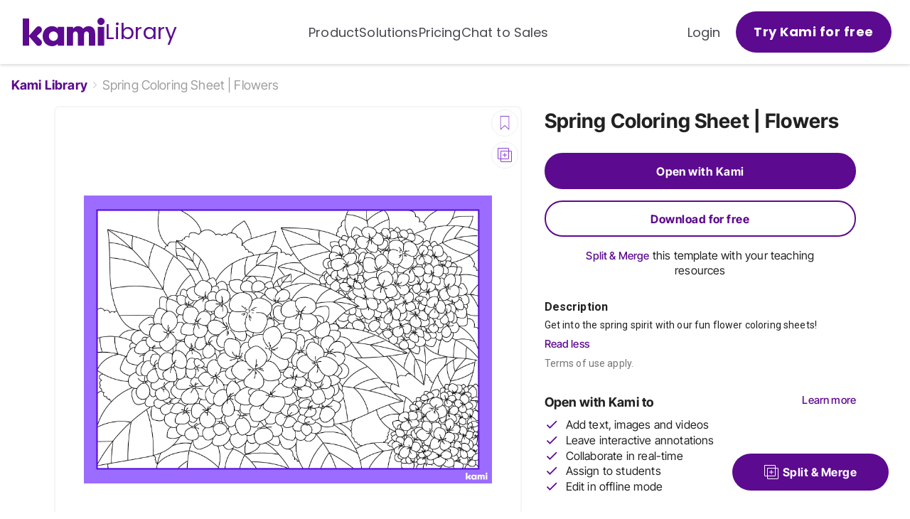

--- FILE ---
content_type: text/html; charset=utf-8
request_url: https://www.kamiapp.com/library/resources/bWj4hw4CHFmv-spring-coloring-sheet-flowers
body_size: 19128
content:
<!DOCTYPE html><html lang="en"><head><meta charSet="utf-8"/><meta name="viewport" content="initial-scale=1, width=device-width"/><link rel="icon" href="https://www.kamiapp.com/library/images/icons/favicon.png"/><link rel="apple-touch-icon-precomposed" href="https://www.kamiapp.com/library/images/icons/favicon.png"/><link rel="canonical" href="https://www.kamiapp.com/library/resources/bWj4hw4CHFmv-spring-coloring-sheet-flowers"/><title>Spring Coloring Sheet | Flowers for Teachers | Perfect for grades 1st, 2nd, 3rd, 4th, K, Pre K | Other Classroom Resources | Kami Library</title><meta name="description" content="Discover the best flower coloring sheets for your next class. Find your best resources by visiting us now."/><meta property="og:url" content="https://www.kamiapp.com/library/resources/bWj4hw4CHFmv-spring-coloring-sheet-flowers"/><meta property="og:type" content="website"/><meta property="og:title" content="Spring Coloring Sheet | Flowers"/><meta property="og:description" content="Get into the spring spirit with our fun flower coloring sheets!"/><meta property="og:image" content="https://storage.googleapis.com/kami-uploads-public/library-resource-bWj4hw4CHFmv-7FCVfy-spring-coloring-sheet-flowers-png"/><link rel="preload" as="image" imageSrcSet="https://library-images.kamiapp.com/library/_next/image?url=https%3A%2F%2Fstorage.googleapis.com%2Fkami-uploads-public%2Flibrary-resource-bWj4hw4CHFmv-7FCVfy-spring-coloring-sheet-flowers-png&amp;w=640&amp;q=75 640w, https://library-images.kamiapp.com/library/_next/image?url=https%3A%2F%2Fstorage.googleapis.com%2Fkami-uploads-public%2Flibrary-resource-bWj4hw4CHFmv-7FCVfy-spring-coloring-sheet-flowers-png&amp;w=750&amp;q=75 750w, https://library-images.kamiapp.com/library/_next/image?url=https%3A%2F%2Fstorage.googleapis.com%2Fkami-uploads-public%2Flibrary-resource-bWj4hw4CHFmv-7FCVfy-spring-coloring-sheet-flowers-png&amp;w=828&amp;q=75 828w, https://library-images.kamiapp.com/library/_next/image?url=https%3A%2F%2Fstorage.googleapis.com%2Fkami-uploads-public%2Flibrary-resource-bWj4hw4CHFmv-7FCVfy-spring-coloring-sheet-flowers-png&amp;w=1080&amp;q=75 1080w, https://library-images.kamiapp.com/library/_next/image?url=https%3A%2F%2Fstorage.googleapis.com%2Fkami-uploads-public%2Flibrary-resource-bWj4hw4CHFmv-7FCVfy-spring-coloring-sheet-flowers-png&amp;w=1200&amp;q=75 1200w, https://library-images.kamiapp.com/library/_next/image?url=https%3A%2F%2Fstorage.googleapis.com%2Fkami-uploads-public%2Flibrary-resource-bWj4hw4CHFmv-7FCVfy-spring-coloring-sheet-flowers-png&amp;w=1920&amp;q=75 1920w, https://library-images.kamiapp.com/library/_next/image?url=https%3A%2F%2Fstorage.googleapis.com%2Fkami-uploads-public%2Flibrary-resource-bWj4hw4CHFmv-7FCVfy-spring-coloring-sheet-flowers-png&amp;w=2048&amp;q=75 2048w, https://library-images.kamiapp.com/library/_next/image?url=https%3A%2F%2Fstorage.googleapis.com%2Fkami-uploads-public%2Flibrary-resource-bWj4hw4CHFmv-7FCVfy-spring-coloring-sheet-flowers-png&amp;w=3840&amp;q=75 3840w" imageSizes="100vw"/><link rel="preload" as="image" imageSrcSet="https://library-images.kamiapp.com/library/_next/image?url=https%3A%2F%2Fstorage.googleapis.com%2Fkami-uploads-public%2Flibrary-resource-feym1jZsA9MK-dJsFLJ-christmas_color-by-numbers_christmas-tree-png&amp;w=256&amp;q=75 256w, https://library-images.kamiapp.com/library/_next/image?url=https%3A%2F%2Fstorage.googleapis.com%2Fkami-uploads-public%2Flibrary-resource-feym1jZsA9MK-dJsFLJ-christmas_color-by-numbers_christmas-tree-png&amp;w=384&amp;q=75 384w, https://library-images.kamiapp.com/library/_next/image?url=https%3A%2F%2Fstorage.googleapis.com%2Fkami-uploads-public%2Flibrary-resource-feym1jZsA9MK-dJsFLJ-christmas_color-by-numbers_christmas-tree-png&amp;w=640&amp;q=75 640w, https://library-images.kamiapp.com/library/_next/image?url=https%3A%2F%2Fstorage.googleapis.com%2Fkami-uploads-public%2Flibrary-resource-feym1jZsA9MK-dJsFLJ-christmas_color-by-numbers_christmas-tree-png&amp;w=750&amp;q=75 750w, https://library-images.kamiapp.com/library/_next/image?url=https%3A%2F%2Fstorage.googleapis.com%2Fkami-uploads-public%2Flibrary-resource-feym1jZsA9MK-dJsFLJ-christmas_color-by-numbers_christmas-tree-png&amp;w=828&amp;q=75 828w, https://library-images.kamiapp.com/library/_next/image?url=https%3A%2F%2Fstorage.googleapis.com%2Fkami-uploads-public%2Flibrary-resource-feym1jZsA9MK-dJsFLJ-christmas_color-by-numbers_christmas-tree-png&amp;w=1080&amp;q=75 1080w, https://library-images.kamiapp.com/library/_next/image?url=https%3A%2F%2Fstorage.googleapis.com%2Fkami-uploads-public%2Flibrary-resource-feym1jZsA9MK-dJsFLJ-christmas_color-by-numbers_christmas-tree-png&amp;w=1200&amp;q=75 1200w, https://library-images.kamiapp.com/library/_next/image?url=https%3A%2F%2Fstorage.googleapis.com%2Fkami-uploads-public%2Flibrary-resource-feym1jZsA9MK-dJsFLJ-christmas_color-by-numbers_christmas-tree-png&amp;w=1920&amp;q=75 1920w, https://library-images.kamiapp.com/library/_next/image?url=https%3A%2F%2Fstorage.googleapis.com%2Fkami-uploads-public%2Flibrary-resource-feym1jZsA9MK-dJsFLJ-christmas_color-by-numbers_christmas-tree-png&amp;w=2048&amp;q=75 2048w, https://library-images.kamiapp.com/library/_next/image?url=https%3A%2F%2Fstorage.googleapis.com%2Fkami-uploads-public%2Flibrary-resource-feym1jZsA9MK-dJsFLJ-christmas_color-by-numbers_christmas-tree-png&amp;w=3840&amp;q=75 3840w" imageSizes="30vw"/><link rel="preload" as="image" imageSrcSet="https://library-images.kamiapp.com/library/_next/image?url=https%3A%2F%2Fstorage.googleapis.com%2Fkami-uploads-public%2Flibrary-resource-w9Rh471jhcVH-r6wLxi-bingo_5x5-png&amp;w=256&amp;q=75 256w, https://library-images.kamiapp.com/library/_next/image?url=https%3A%2F%2Fstorage.googleapis.com%2Fkami-uploads-public%2Flibrary-resource-w9Rh471jhcVH-r6wLxi-bingo_5x5-png&amp;w=384&amp;q=75 384w, https://library-images.kamiapp.com/library/_next/image?url=https%3A%2F%2Fstorage.googleapis.com%2Fkami-uploads-public%2Flibrary-resource-w9Rh471jhcVH-r6wLxi-bingo_5x5-png&amp;w=640&amp;q=75 640w, https://library-images.kamiapp.com/library/_next/image?url=https%3A%2F%2Fstorage.googleapis.com%2Fkami-uploads-public%2Flibrary-resource-w9Rh471jhcVH-r6wLxi-bingo_5x5-png&amp;w=750&amp;q=75 750w, https://library-images.kamiapp.com/library/_next/image?url=https%3A%2F%2Fstorage.googleapis.com%2Fkami-uploads-public%2Flibrary-resource-w9Rh471jhcVH-r6wLxi-bingo_5x5-png&amp;w=828&amp;q=75 828w, https://library-images.kamiapp.com/library/_next/image?url=https%3A%2F%2Fstorage.googleapis.com%2Fkami-uploads-public%2Flibrary-resource-w9Rh471jhcVH-r6wLxi-bingo_5x5-png&amp;w=1080&amp;q=75 1080w, https://library-images.kamiapp.com/library/_next/image?url=https%3A%2F%2Fstorage.googleapis.com%2Fkami-uploads-public%2Flibrary-resource-w9Rh471jhcVH-r6wLxi-bingo_5x5-png&amp;w=1200&amp;q=75 1200w, https://library-images.kamiapp.com/library/_next/image?url=https%3A%2F%2Fstorage.googleapis.com%2Fkami-uploads-public%2Flibrary-resource-w9Rh471jhcVH-r6wLxi-bingo_5x5-png&amp;w=1920&amp;q=75 1920w, https://library-images.kamiapp.com/library/_next/image?url=https%3A%2F%2Fstorage.googleapis.com%2Fkami-uploads-public%2Flibrary-resource-w9Rh471jhcVH-r6wLxi-bingo_5x5-png&amp;w=2048&amp;q=75 2048w, https://library-images.kamiapp.com/library/_next/image?url=https%3A%2F%2Fstorage.googleapis.com%2Fkami-uploads-public%2Flibrary-resource-w9Rh471jhcVH-r6wLxi-bingo_5x5-png&amp;w=3840&amp;q=75 3840w" imageSizes="30vw"/><link rel="preload" as="image" imageSrcSet="https://library-images.kamiapp.com/library/_next/image?url=https%3A%2F%2Fstorage.googleapis.com%2Fkami-uploads-public%2Flibrary-resource-3K5ynT5px5Su-9VYdhS-build-a-snowman_landscape-png&amp;w=256&amp;q=75 256w, https://library-images.kamiapp.com/library/_next/image?url=https%3A%2F%2Fstorage.googleapis.com%2Fkami-uploads-public%2Flibrary-resource-3K5ynT5px5Su-9VYdhS-build-a-snowman_landscape-png&amp;w=384&amp;q=75 384w, https://library-images.kamiapp.com/library/_next/image?url=https%3A%2F%2Fstorage.googleapis.com%2Fkami-uploads-public%2Flibrary-resource-3K5ynT5px5Su-9VYdhS-build-a-snowman_landscape-png&amp;w=640&amp;q=75 640w, https://library-images.kamiapp.com/library/_next/image?url=https%3A%2F%2Fstorage.googleapis.com%2Fkami-uploads-public%2Flibrary-resource-3K5ynT5px5Su-9VYdhS-build-a-snowman_landscape-png&amp;w=750&amp;q=75 750w, https://library-images.kamiapp.com/library/_next/image?url=https%3A%2F%2Fstorage.googleapis.com%2Fkami-uploads-public%2Flibrary-resource-3K5ynT5px5Su-9VYdhS-build-a-snowman_landscape-png&amp;w=828&amp;q=75 828w, https://library-images.kamiapp.com/library/_next/image?url=https%3A%2F%2Fstorage.googleapis.com%2Fkami-uploads-public%2Flibrary-resource-3K5ynT5px5Su-9VYdhS-build-a-snowman_landscape-png&amp;w=1080&amp;q=75 1080w, https://library-images.kamiapp.com/library/_next/image?url=https%3A%2F%2Fstorage.googleapis.com%2Fkami-uploads-public%2Flibrary-resource-3K5ynT5px5Su-9VYdhS-build-a-snowman_landscape-png&amp;w=1200&amp;q=75 1200w, https://library-images.kamiapp.com/library/_next/image?url=https%3A%2F%2Fstorage.googleapis.com%2Fkami-uploads-public%2Flibrary-resource-3K5ynT5px5Su-9VYdhS-build-a-snowman_landscape-png&amp;w=1920&amp;q=75 1920w, https://library-images.kamiapp.com/library/_next/image?url=https%3A%2F%2Fstorage.googleapis.com%2Fkami-uploads-public%2Flibrary-resource-3K5ynT5px5Su-9VYdhS-build-a-snowman_landscape-png&amp;w=2048&amp;q=75 2048w, https://library-images.kamiapp.com/library/_next/image?url=https%3A%2F%2Fstorage.googleapis.com%2Fkami-uploads-public%2Flibrary-resource-3K5ynT5px5Su-9VYdhS-build-a-snowman_landscape-png&amp;w=3840&amp;q=75 3840w" imageSizes="30vw"/><link rel="preload" as="image" imageSrcSet="https://library-images.kamiapp.com/library/_next/image?url=https%3A%2F%2Fstorage.googleapis.com%2Fkami-uploads-public%2Flibrary-resource-TP6zgUfrGr1n-KZqafY-interactive-lockers_landscape-png&amp;w=256&amp;q=75 256w, https://library-images.kamiapp.com/library/_next/image?url=https%3A%2F%2Fstorage.googleapis.com%2Fkami-uploads-public%2Flibrary-resource-TP6zgUfrGr1n-KZqafY-interactive-lockers_landscape-png&amp;w=384&amp;q=75 384w, https://library-images.kamiapp.com/library/_next/image?url=https%3A%2F%2Fstorage.googleapis.com%2Fkami-uploads-public%2Flibrary-resource-TP6zgUfrGr1n-KZqafY-interactive-lockers_landscape-png&amp;w=640&amp;q=75 640w, https://library-images.kamiapp.com/library/_next/image?url=https%3A%2F%2Fstorage.googleapis.com%2Fkami-uploads-public%2Flibrary-resource-TP6zgUfrGr1n-KZqafY-interactive-lockers_landscape-png&amp;w=750&amp;q=75 750w, https://library-images.kamiapp.com/library/_next/image?url=https%3A%2F%2Fstorage.googleapis.com%2Fkami-uploads-public%2Flibrary-resource-TP6zgUfrGr1n-KZqafY-interactive-lockers_landscape-png&amp;w=828&amp;q=75 828w, https://library-images.kamiapp.com/library/_next/image?url=https%3A%2F%2Fstorage.googleapis.com%2Fkami-uploads-public%2Flibrary-resource-TP6zgUfrGr1n-KZqafY-interactive-lockers_landscape-png&amp;w=1080&amp;q=75 1080w, https://library-images.kamiapp.com/library/_next/image?url=https%3A%2F%2Fstorage.googleapis.com%2Fkami-uploads-public%2Flibrary-resource-TP6zgUfrGr1n-KZqafY-interactive-lockers_landscape-png&amp;w=1200&amp;q=75 1200w, https://library-images.kamiapp.com/library/_next/image?url=https%3A%2F%2Fstorage.googleapis.com%2Fkami-uploads-public%2Flibrary-resource-TP6zgUfrGr1n-KZqafY-interactive-lockers_landscape-png&amp;w=1920&amp;q=75 1920w, https://library-images.kamiapp.com/library/_next/image?url=https%3A%2F%2Fstorage.googleapis.com%2Fkami-uploads-public%2Flibrary-resource-TP6zgUfrGr1n-KZqafY-interactive-lockers_landscape-png&amp;w=2048&amp;q=75 2048w, https://library-images.kamiapp.com/library/_next/image?url=https%3A%2F%2Fstorage.googleapis.com%2Fkami-uploads-public%2Flibrary-resource-TP6zgUfrGr1n-KZqafY-interactive-lockers_landscape-png&amp;w=3840&amp;q=75 3840w" imageSizes="30vw"/><meta name="next-head-count" content="17"/><script>window.dataLayer = window.dataLayer || [];function gtag(){dataLayer.push(arguments);}gtag('js', new Date());gtag('config', 'G-L20J9MTWQL', { send_page_view: false });gtag('config', 'G-000YEL3R1C', { send_page_view: false });gtag('config', 'UA-30498886-4', { send_page_view: false });</script><script>
      <!-- Google Tag Manager -->
      (function(w,d,s,l,i){w[l]=w[l]||[];w[l].push({'gtm.start':
      new Date().getTime(),event:'gtm.js'});var f=d.getElementsByTagName(s)[0],
      j=d.createElement(s),dl=l!='dataLayer'?'&l='+l:'';j.async=true;j.src=
      'https://www.googletagmanager.com/gtm.js?id='+i+dl;f.parentNode.insertBefore(j,f);
      })(window,document,'script','dataLayer','GTM-KVKDGXG');
      <!-- End Google Tag Manager -->
    
      <!-- Google Tag Manager -->
      (function(w,d,s,l,i){w[l]=w[l]||[];w[l].push({'gtm.start':
      new Date().getTime(),event:'gtm.js'});var f=d.getElementsByTagName(s)[0],
      j=d.createElement(s),dl=l!='dataLayer'?'&l='+l:'';j.async=true;j.src=
      'https://www.googletagmanager.com/gtm.js?id='+i+dl;f.parentNode.insertBefore(j,f);
      })(window,document,'script','dataLayer','GTM-M2QD82MX');
      <!-- End Google Tag Manager -->
    </script><meta name="google-site-verification" content="gs4fPKUtXR8OSptDGQN3UyCkHGUoIp1t4ufeegaYP2E"/><script src="https://web.kamihq.com/web/origin_trials.js" data-trials="DisableThirdPartyStoragePartitioning" defer=""></script><link rel="preconnect" href="https://fonts.gstatic.com" crossorigin /><link rel="preload" href="https://d2bp5tif8b0ggz.cloudfront.net/_next/static/css/d4fa6b2ec53aa31a.css" as="style"/><link rel="stylesheet" href="https://d2bp5tif8b0ggz.cloudfront.net/_next/static/css/d4fa6b2ec53aa31a.css" data-n-g=""/><link rel="preload" href="https://d2bp5tif8b0ggz.cloudfront.net/_next/static/css/0566c787aa979e95.css" as="style"/><link rel="stylesheet" href="https://d2bp5tif8b0ggz.cloudfront.net/_next/static/css/0566c787aa979e95.css" data-n-p=""/><link rel="preload" href="https://d2bp5tif8b0ggz.cloudfront.net/_next/static/css/686ec14840f1a551.css" as="style"/><link rel="stylesheet" href="https://d2bp5tif8b0ggz.cloudfront.net/_next/static/css/686ec14840f1a551.css" data-n-p=""/><noscript data-n-css=""></noscript><script defer="" nomodule="" src="https://d2bp5tif8b0ggz.cloudfront.net/_next/static/chunks/polyfills-c67a75d1b6f99dc8.js"></script><script src="https://d2bp5tif8b0ggz.cloudfront.net/_next/static/chunks/webpack-7cfc33f34290539b.js" defer=""></script><script src="https://d2bp5tif8b0ggz.cloudfront.net/_next/static/chunks/framework-d5719ebbbcec5741.js" defer=""></script><script src="https://d2bp5tif8b0ggz.cloudfront.net/_next/static/chunks/main-b415edf3091b932c.js" defer=""></script><script src="https://d2bp5tif8b0ggz.cloudfront.net/_next/static/chunks/pages/_app-d1f2f59489a12607.js" defer=""></script><script src="https://d2bp5tif8b0ggz.cloudfront.net/_next/static/chunks/417-c59723c9c0b82259.js" defer=""></script><script src="https://d2bp5tif8b0ggz.cloudfront.net/_next/static/chunks/790-7808e3e43e63016f.js" defer=""></script><script src="https://d2bp5tif8b0ggz.cloudfront.net/_next/static/chunks/990-0d5bc48877c0349d.js" defer=""></script><script src="https://d2bp5tif8b0ggz.cloudfront.net/_next/static/chunks/pages/resources/%5Bid%5D-daf8e05d26643643.js" defer=""></script><script src="https://d2bp5tif8b0ggz.cloudfront.net/_next/static/JiLGhjiVgB_4WYh2dvgIz/_buildManifest.js" defer=""></script><script src="https://d2bp5tif8b0ggz.cloudfront.net/_next/static/JiLGhjiVgB_4WYh2dvgIz/_ssgManifest.js" defer=""></script><style data-href="https://fonts.googleapis.com/css?family=Roboto:300,400,500,700&display=swap">@font-face{font-family:'Roboto';font-style:normal;font-weight:300;font-stretch:normal;font-display:swap;src:url(https://fonts.gstatic.com/s/roboto/v49/KFOMCnqEu92Fr1ME7kSn66aGLdTylUAMQXC89YmC2DPNWuaabVmUiAw.woff) format('woff')}@font-face{font-family:'Roboto';font-style:normal;font-weight:400;font-stretch:normal;font-display:swap;src:url(https://fonts.gstatic.com/s/roboto/v49/KFOMCnqEu92Fr1ME7kSn66aGLdTylUAMQXC89YmC2DPNWubEbVmUiAw.woff) format('woff')}@font-face{font-family:'Roboto';font-style:normal;font-weight:500;font-stretch:normal;font-display:swap;src:url(https://fonts.gstatic.com/s/roboto/v49/KFOMCnqEu92Fr1ME7kSn66aGLdTylUAMQXC89YmC2DPNWub2bVmUiAw.woff) format('woff')}@font-face{font-family:'Roboto';font-style:normal;font-weight:700;font-stretch:normal;font-display:swap;src:url(https://fonts.gstatic.com/s/roboto/v49/KFOMCnqEu92Fr1ME7kSn66aGLdTylUAMQXC89YmC2DPNWuYjalmUiAw.woff) format('woff')}@font-face{font-family:'Roboto';font-style:normal;font-weight:300;font-stretch:100%;font-display:swap;src:url(https://fonts.gstatic.com/s/roboto/v49/KFO7CnqEu92Fr1ME7kSn66aGLdTylUAMa3GUBHMdazTgWw.woff2) format('woff2');unicode-range:U+0460-052F,U+1C80-1C8A,U+20B4,U+2DE0-2DFF,U+A640-A69F,U+FE2E-FE2F}@font-face{font-family:'Roboto';font-style:normal;font-weight:300;font-stretch:100%;font-display:swap;src:url(https://fonts.gstatic.com/s/roboto/v49/KFO7CnqEu92Fr1ME7kSn66aGLdTylUAMa3iUBHMdazTgWw.woff2) format('woff2');unicode-range:U+0301,U+0400-045F,U+0490-0491,U+04B0-04B1,U+2116}@font-face{font-family:'Roboto';font-style:normal;font-weight:300;font-stretch:100%;font-display:swap;src:url(https://fonts.gstatic.com/s/roboto/v49/KFO7CnqEu92Fr1ME7kSn66aGLdTylUAMa3CUBHMdazTgWw.woff2) format('woff2');unicode-range:U+1F00-1FFF}@font-face{font-family:'Roboto';font-style:normal;font-weight:300;font-stretch:100%;font-display:swap;src:url(https://fonts.gstatic.com/s/roboto/v49/KFO7CnqEu92Fr1ME7kSn66aGLdTylUAMa3-UBHMdazTgWw.woff2) format('woff2');unicode-range:U+0370-0377,U+037A-037F,U+0384-038A,U+038C,U+038E-03A1,U+03A3-03FF}@font-face{font-family:'Roboto';font-style:normal;font-weight:300;font-stretch:100%;font-display:swap;src:url(https://fonts.gstatic.com/s/roboto/v49/KFO7CnqEu92Fr1ME7kSn66aGLdTylUAMawCUBHMdazTgWw.woff2) format('woff2');unicode-range:U+0302-0303,U+0305,U+0307-0308,U+0310,U+0312,U+0315,U+031A,U+0326-0327,U+032C,U+032F-0330,U+0332-0333,U+0338,U+033A,U+0346,U+034D,U+0391-03A1,U+03A3-03A9,U+03B1-03C9,U+03D1,U+03D5-03D6,U+03F0-03F1,U+03F4-03F5,U+2016-2017,U+2034-2038,U+203C,U+2040,U+2043,U+2047,U+2050,U+2057,U+205F,U+2070-2071,U+2074-208E,U+2090-209C,U+20D0-20DC,U+20E1,U+20E5-20EF,U+2100-2112,U+2114-2115,U+2117-2121,U+2123-214F,U+2190,U+2192,U+2194-21AE,U+21B0-21E5,U+21F1-21F2,U+21F4-2211,U+2213-2214,U+2216-22FF,U+2308-230B,U+2310,U+2319,U+231C-2321,U+2336-237A,U+237C,U+2395,U+239B-23B7,U+23D0,U+23DC-23E1,U+2474-2475,U+25AF,U+25B3,U+25B7,U+25BD,U+25C1,U+25CA,U+25CC,U+25FB,U+266D-266F,U+27C0-27FF,U+2900-2AFF,U+2B0E-2B11,U+2B30-2B4C,U+2BFE,U+3030,U+FF5B,U+FF5D,U+1D400-1D7FF,U+1EE00-1EEFF}@font-face{font-family:'Roboto';font-style:normal;font-weight:300;font-stretch:100%;font-display:swap;src:url(https://fonts.gstatic.com/s/roboto/v49/KFO7CnqEu92Fr1ME7kSn66aGLdTylUAMaxKUBHMdazTgWw.woff2) format('woff2');unicode-range:U+0001-000C,U+000E-001F,U+007F-009F,U+20DD-20E0,U+20E2-20E4,U+2150-218F,U+2190,U+2192,U+2194-2199,U+21AF,U+21E6-21F0,U+21F3,U+2218-2219,U+2299,U+22C4-22C6,U+2300-243F,U+2440-244A,U+2460-24FF,U+25A0-27BF,U+2800-28FF,U+2921-2922,U+2981,U+29BF,U+29EB,U+2B00-2BFF,U+4DC0-4DFF,U+FFF9-FFFB,U+10140-1018E,U+10190-1019C,U+101A0,U+101D0-101FD,U+102E0-102FB,U+10E60-10E7E,U+1D2C0-1D2D3,U+1D2E0-1D37F,U+1F000-1F0FF,U+1F100-1F1AD,U+1F1E6-1F1FF,U+1F30D-1F30F,U+1F315,U+1F31C,U+1F31E,U+1F320-1F32C,U+1F336,U+1F378,U+1F37D,U+1F382,U+1F393-1F39F,U+1F3A7-1F3A8,U+1F3AC-1F3AF,U+1F3C2,U+1F3C4-1F3C6,U+1F3CA-1F3CE,U+1F3D4-1F3E0,U+1F3ED,U+1F3F1-1F3F3,U+1F3F5-1F3F7,U+1F408,U+1F415,U+1F41F,U+1F426,U+1F43F,U+1F441-1F442,U+1F444,U+1F446-1F449,U+1F44C-1F44E,U+1F453,U+1F46A,U+1F47D,U+1F4A3,U+1F4B0,U+1F4B3,U+1F4B9,U+1F4BB,U+1F4BF,U+1F4C8-1F4CB,U+1F4D6,U+1F4DA,U+1F4DF,U+1F4E3-1F4E6,U+1F4EA-1F4ED,U+1F4F7,U+1F4F9-1F4FB,U+1F4FD-1F4FE,U+1F503,U+1F507-1F50B,U+1F50D,U+1F512-1F513,U+1F53E-1F54A,U+1F54F-1F5FA,U+1F610,U+1F650-1F67F,U+1F687,U+1F68D,U+1F691,U+1F694,U+1F698,U+1F6AD,U+1F6B2,U+1F6B9-1F6BA,U+1F6BC,U+1F6C6-1F6CF,U+1F6D3-1F6D7,U+1F6E0-1F6EA,U+1F6F0-1F6F3,U+1F6F7-1F6FC,U+1F700-1F7FF,U+1F800-1F80B,U+1F810-1F847,U+1F850-1F859,U+1F860-1F887,U+1F890-1F8AD,U+1F8B0-1F8BB,U+1F8C0-1F8C1,U+1F900-1F90B,U+1F93B,U+1F946,U+1F984,U+1F996,U+1F9E9,U+1FA00-1FA6F,U+1FA70-1FA7C,U+1FA80-1FA89,U+1FA8F-1FAC6,U+1FACE-1FADC,U+1FADF-1FAE9,U+1FAF0-1FAF8,U+1FB00-1FBFF}@font-face{font-family:'Roboto';font-style:normal;font-weight:300;font-stretch:100%;font-display:swap;src:url(https://fonts.gstatic.com/s/roboto/v49/KFO7CnqEu92Fr1ME7kSn66aGLdTylUAMa3OUBHMdazTgWw.woff2) format('woff2');unicode-range:U+0102-0103,U+0110-0111,U+0128-0129,U+0168-0169,U+01A0-01A1,U+01AF-01B0,U+0300-0301,U+0303-0304,U+0308-0309,U+0323,U+0329,U+1EA0-1EF9,U+20AB}@font-face{font-family:'Roboto';font-style:normal;font-weight:300;font-stretch:100%;font-display:swap;src:url(https://fonts.gstatic.com/s/roboto/v49/KFO7CnqEu92Fr1ME7kSn66aGLdTylUAMa3KUBHMdazTgWw.woff2) format('woff2');unicode-range:U+0100-02BA,U+02BD-02C5,U+02C7-02CC,U+02CE-02D7,U+02DD-02FF,U+0304,U+0308,U+0329,U+1D00-1DBF,U+1E00-1E9F,U+1EF2-1EFF,U+2020,U+20A0-20AB,U+20AD-20C0,U+2113,U+2C60-2C7F,U+A720-A7FF}@font-face{font-family:'Roboto';font-style:normal;font-weight:300;font-stretch:100%;font-display:swap;src:url(https://fonts.gstatic.com/s/roboto/v49/KFO7CnqEu92Fr1ME7kSn66aGLdTylUAMa3yUBHMdazQ.woff2) format('woff2');unicode-range:U+0000-00FF,U+0131,U+0152-0153,U+02BB-02BC,U+02C6,U+02DA,U+02DC,U+0304,U+0308,U+0329,U+2000-206F,U+20AC,U+2122,U+2191,U+2193,U+2212,U+2215,U+FEFF,U+FFFD}@font-face{font-family:'Roboto';font-style:normal;font-weight:400;font-stretch:100%;font-display:swap;src:url(https://fonts.gstatic.com/s/roboto/v49/KFO7CnqEu92Fr1ME7kSn66aGLdTylUAMa3GUBHMdazTgWw.woff2) format('woff2');unicode-range:U+0460-052F,U+1C80-1C8A,U+20B4,U+2DE0-2DFF,U+A640-A69F,U+FE2E-FE2F}@font-face{font-family:'Roboto';font-style:normal;font-weight:400;font-stretch:100%;font-display:swap;src:url(https://fonts.gstatic.com/s/roboto/v49/KFO7CnqEu92Fr1ME7kSn66aGLdTylUAMa3iUBHMdazTgWw.woff2) format('woff2');unicode-range:U+0301,U+0400-045F,U+0490-0491,U+04B0-04B1,U+2116}@font-face{font-family:'Roboto';font-style:normal;font-weight:400;font-stretch:100%;font-display:swap;src:url(https://fonts.gstatic.com/s/roboto/v49/KFO7CnqEu92Fr1ME7kSn66aGLdTylUAMa3CUBHMdazTgWw.woff2) format('woff2');unicode-range:U+1F00-1FFF}@font-face{font-family:'Roboto';font-style:normal;font-weight:400;font-stretch:100%;font-display:swap;src:url(https://fonts.gstatic.com/s/roboto/v49/KFO7CnqEu92Fr1ME7kSn66aGLdTylUAMa3-UBHMdazTgWw.woff2) format('woff2');unicode-range:U+0370-0377,U+037A-037F,U+0384-038A,U+038C,U+038E-03A1,U+03A3-03FF}@font-face{font-family:'Roboto';font-style:normal;font-weight:400;font-stretch:100%;font-display:swap;src:url(https://fonts.gstatic.com/s/roboto/v49/KFO7CnqEu92Fr1ME7kSn66aGLdTylUAMawCUBHMdazTgWw.woff2) format('woff2');unicode-range:U+0302-0303,U+0305,U+0307-0308,U+0310,U+0312,U+0315,U+031A,U+0326-0327,U+032C,U+032F-0330,U+0332-0333,U+0338,U+033A,U+0346,U+034D,U+0391-03A1,U+03A3-03A9,U+03B1-03C9,U+03D1,U+03D5-03D6,U+03F0-03F1,U+03F4-03F5,U+2016-2017,U+2034-2038,U+203C,U+2040,U+2043,U+2047,U+2050,U+2057,U+205F,U+2070-2071,U+2074-208E,U+2090-209C,U+20D0-20DC,U+20E1,U+20E5-20EF,U+2100-2112,U+2114-2115,U+2117-2121,U+2123-214F,U+2190,U+2192,U+2194-21AE,U+21B0-21E5,U+21F1-21F2,U+21F4-2211,U+2213-2214,U+2216-22FF,U+2308-230B,U+2310,U+2319,U+231C-2321,U+2336-237A,U+237C,U+2395,U+239B-23B7,U+23D0,U+23DC-23E1,U+2474-2475,U+25AF,U+25B3,U+25B7,U+25BD,U+25C1,U+25CA,U+25CC,U+25FB,U+266D-266F,U+27C0-27FF,U+2900-2AFF,U+2B0E-2B11,U+2B30-2B4C,U+2BFE,U+3030,U+FF5B,U+FF5D,U+1D400-1D7FF,U+1EE00-1EEFF}@font-face{font-family:'Roboto';font-style:normal;font-weight:400;font-stretch:100%;font-display:swap;src:url(https://fonts.gstatic.com/s/roboto/v49/KFO7CnqEu92Fr1ME7kSn66aGLdTylUAMaxKUBHMdazTgWw.woff2) format('woff2');unicode-range:U+0001-000C,U+000E-001F,U+007F-009F,U+20DD-20E0,U+20E2-20E4,U+2150-218F,U+2190,U+2192,U+2194-2199,U+21AF,U+21E6-21F0,U+21F3,U+2218-2219,U+2299,U+22C4-22C6,U+2300-243F,U+2440-244A,U+2460-24FF,U+25A0-27BF,U+2800-28FF,U+2921-2922,U+2981,U+29BF,U+29EB,U+2B00-2BFF,U+4DC0-4DFF,U+FFF9-FFFB,U+10140-1018E,U+10190-1019C,U+101A0,U+101D0-101FD,U+102E0-102FB,U+10E60-10E7E,U+1D2C0-1D2D3,U+1D2E0-1D37F,U+1F000-1F0FF,U+1F100-1F1AD,U+1F1E6-1F1FF,U+1F30D-1F30F,U+1F315,U+1F31C,U+1F31E,U+1F320-1F32C,U+1F336,U+1F378,U+1F37D,U+1F382,U+1F393-1F39F,U+1F3A7-1F3A8,U+1F3AC-1F3AF,U+1F3C2,U+1F3C4-1F3C6,U+1F3CA-1F3CE,U+1F3D4-1F3E0,U+1F3ED,U+1F3F1-1F3F3,U+1F3F5-1F3F7,U+1F408,U+1F415,U+1F41F,U+1F426,U+1F43F,U+1F441-1F442,U+1F444,U+1F446-1F449,U+1F44C-1F44E,U+1F453,U+1F46A,U+1F47D,U+1F4A3,U+1F4B0,U+1F4B3,U+1F4B9,U+1F4BB,U+1F4BF,U+1F4C8-1F4CB,U+1F4D6,U+1F4DA,U+1F4DF,U+1F4E3-1F4E6,U+1F4EA-1F4ED,U+1F4F7,U+1F4F9-1F4FB,U+1F4FD-1F4FE,U+1F503,U+1F507-1F50B,U+1F50D,U+1F512-1F513,U+1F53E-1F54A,U+1F54F-1F5FA,U+1F610,U+1F650-1F67F,U+1F687,U+1F68D,U+1F691,U+1F694,U+1F698,U+1F6AD,U+1F6B2,U+1F6B9-1F6BA,U+1F6BC,U+1F6C6-1F6CF,U+1F6D3-1F6D7,U+1F6E0-1F6EA,U+1F6F0-1F6F3,U+1F6F7-1F6FC,U+1F700-1F7FF,U+1F800-1F80B,U+1F810-1F847,U+1F850-1F859,U+1F860-1F887,U+1F890-1F8AD,U+1F8B0-1F8BB,U+1F8C0-1F8C1,U+1F900-1F90B,U+1F93B,U+1F946,U+1F984,U+1F996,U+1F9E9,U+1FA00-1FA6F,U+1FA70-1FA7C,U+1FA80-1FA89,U+1FA8F-1FAC6,U+1FACE-1FADC,U+1FADF-1FAE9,U+1FAF0-1FAF8,U+1FB00-1FBFF}@font-face{font-family:'Roboto';font-style:normal;font-weight:400;font-stretch:100%;font-display:swap;src:url(https://fonts.gstatic.com/s/roboto/v49/KFO7CnqEu92Fr1ME7kSn66aGLdTylUAMa3OUBHMdazTgWw.woff2) format('woff2');unicode-range:U+0102-0103,U+0110-0111,U+0128-0129,U+0168-0169,U+01A0-01A1,U+01AF-01B0,U+0300-0301,U+0303-0304,U+0308-0309,U+0323,U+0329,U+1EA0-1EF9,U+20AB}@font-face{font-family:'Roboto';font-style:normal;font-weight:400;font-stretch:100%;font-display:swap;src:url(https://fonts.gstatic.com/s/roboto/v49/KFO7CnqEu92Fr1ME7kSn66aGLdTylUAMa3KUBHMdazTgWw.woff2) format('woff2');unicode-range:U+0100-02BA,U+02BD-02C5,U+02C7-02CC,U+02CE-02D7,U+02DD-02FF,U+0304,U+0308,U+0329,U+1D00-1DBF,U+1E00-1E9F,U+1EF2-1EFF,U+2020,U+20A0-20AB,U+20AD-20C0,U+2113,U+2C60-2C7F,U+A720-A7FF}@font-face{font-family:'Roboto';font-style:normal;font-weight:400;font-stretch:100%;font-display:swap;src:url(https://fonts.gstatic.com/s/roboto/v49/KFO7CnqEu92Fr1ME7kSn66aGLdTylUAMa3yUBHMdazQ.woff2) format('woff2');unicode-range:U+0000-00FF,U+0131,U+0152-0153,U+02BB-02BC,U+02C6,U+02DA,U+02DC,U+0304,U+0308,U+0329,U+2000-206F,U+20AC,U+2122,U+2191,U+2193,U+2212,U+2215,U+FEFF,U+FFFD}@font-face{font-family:'Roboto';font-style:normal;font-weight:500;font-stretch:100%;font-display:swap;src:url(https://fonts.gstatic.com/s/roboto/v49/KFO7CnqEu92Fr1ME7kSn66aGLdTylUAMa3GUBHMdazTgWw.woff2) format('woff2');unicode-range:U+0460-052F,U+1C80-1C8A,U+20B4,U+2DE0-2DFF,U+A640-A69F,U+FE2E-FE2F}@font-face{font-family:'Roboto';font-style:normal;font-weight:500;font-stretch:100%;font-display:swap;src:url(https://fonts.gstatic.com/s/roboto/v49/KFO7CnqEu92Fr1ME7kSn66aGLdTylUAMa3iUBHMdazTgWw.woff2) format('woff2');unicode-range:U+0301,U+0400-045F,U+0490-0491,U+04B0-04B1,U+2116}@font-face{font-family:'Roboto';font-style:normal;font-weight:500;font-stretch:100%;font-display:swap;src:url(https://fonts.gstatic.com/s/roboto/v49/KFO7CnqEu92Fr1ME7kSn66aGLdTylUAMa3CUBHMdazTgWw.woff2) format('woff2');unicode-range:U+1F00-1FFF}@font-face{font-family:'Roboto';font-style:normal;font-weight:500;font-stretch:100%;font-display:swap;src:url(https://fonts.gstatic.com/s/roboto/v49/KFO7CnqEu92Fr1ME7kSn66aGLdTylUAMa3-UBHMdazTgWw.woff2) format('woff2');unicode-range:U+0370-0377,U+037A-037F,U+0384-038A,U+038C,U+038E-03A1,U+03A3-03FF}@font-face{font-family:'Roboto';font-style:normal;font-weight:500;font-stretch:100%;font-display:swap;src:url(https://fonts.gstatic.com/s/roboto/v49/KFO7CnqEu92Fr1ME7kSn66aGLdTylUAMawCUBHMdazTgWw.woff2) format('woff2');unicode-range:U+0302-0303,U+0305,U+0307-0308,U+0310,U+0312,U+0315,U+031A,U+0326-0327,U+032C,U+032F-0330,U+0332-0333,U+0338,U+033A,U+0346,U+034D,U+0391-03A1,U+03A3-03A9,U+03B1-03C9,U+03D1,U+03D5-03D6,U+03F0-03F1,U+03F4-03F5,U+2016-2017,U+2034-2038,U+203C,U+2040,U+2043,U+2047,U+2050,U+2057,U+205F,U+2070-2071,U+2074-208E,U+2090-209C,U+20D0-20DC,U+20E1,U+20E5-20EF,U+2100-2112,U+2114-2115,U+2117-2121,U+2123-214F,U+2190,U+2192,U+2194-21AE,U+21B0-21E5,U+21F1-21F2,U+21F4-2211,U+2213-2214,U+2216-22FF,U+2308-230B,U+2310,U+2319,U+231C-2321,U+2336-237A,U+237C,U+2395,U+239B-23B7,U+23D0,U+23DC-23E1,U+2474-2475,U+25AF,U+25B3,U+25B7,U+25BD,U+25C1,U+25CA,U+25CC,U+25FB,U+266D-266F,U+27C0-27FF,U+2900-2AFF,U+2B0E-2B11,U+2B30-2B4C,U+2BFE,U+3030,U+FF5B,U+FF5D,U+1D400-1D7FF,U+1EE00-1EEFF}@font-face{font-family:'Roboto';font-style:normal;font-weight:500;font-stretch:100%;font-display:swap;src:url(https://fonts.gstatic.com/s/roboto/v49/KFO7CnqEu92Fr1ME7kSn66aGLdTylUAMaxKUBHMdazTgWw.woff2) format('woff2');unicode-range:U+0001-000C,U+000E-001F,U+007F-009F,U+20DD-20E0,U+20E2-20E4,U+2150-218F,U+2190,U+2192,U+2194-2199,U+21AF,U+21E6-21F0,U+21F3,U+2218-2219,U+2299,U+22C4-22C6,U+2300-243F,U+2440-244A,U+2460-24FF,U+25A0-27BF,U+2800-28FF,U+2921-2922,U+2981,U+29BF,U+29EB,U+2B00-2BFF,U+4DC0-4DFF,U+FFF9-FFFB,U+10140-1018E,U+10190-1019C,U+101A0,U+101D0-101FD,U+102E0-102FB,U+10E60-10E7E,U+1D2C0-1D2D3,U+1D2E0-1D37F,U+1F000-1F0FF,U+1F100-1F1AD,U+1F1E6-1F1FF,U+1F30D-1F30F,U+1F315,U+1F31C,U+1F31E,U+1F320-1F32C,U+1F336,U+1F378,U+1F37D,U+1F382,U+1F393-1F39F,U+1F3A7-1F3A8,U+1F3AC-1F3AF,U+1F3C2,U+1F3C4-1F3C6,U+1F3CA-1F3CE,U+1F3D4-1F3E0,U+1F3ED,U+1F3F1-1F3F3,U+1F3F5-1F3F7,U+1F408,U+1F415,U+1F41F,U+1F426,U+1F43F,U+1F441-1F442,U+1F444,U+1F446-1F449,U+1F44C-1F44E,U+1F453,U+1F46A,U+1F47D,U+1F4A3,U+1F4B0,U+1F4B3,U+1F4B9,U+1F4BB,U+1F4BF,U+1F4C8-1F4CB,U+1F4D6,U+1F4DA,U+1F4DF,U+1F4E3-1F4E6,U+1F4EA-1F4ED,U+1F4F7,U+1F4F9-1F4FB,U+1F4FD-1F4FE,U+1F503,U+1F507-1F50B,U+1F50D,U+1F512-1F513,U+1F53E-1F54A,U+1F54F-1F5FA,U+1F610,U+1F650-1F67F,U+1F687,U+1F68D,U+1F691,U+1F694,U+1F698,U+1F6AD,U+1F6B2,U+1F6B9-1F6BA,U+1F6BC,U+1F6C6-1F6CF,U+1F6D3-1F6D7,U+1F6E0-1F6EA,U+1F6F0-1F6F3,U+1F6F7-1F6FC,U+1F700-1F7FF,U+1F800-1F80B,U+1F810-1F847,U+1F850-1F859,U+1F860-1F887,U+1F890-1F8AD,U+1F8B0-1F8BB,U+1F8C0-1F8C1,U+1F900-1F90B,U+1F93B,U+1F946,U+1F984,U+1F996,U+1F9E9,U+1FA00-1FA6F,U+1FA70-1FA7C,U+1FA80-1FA89,U+1FA8F-1FAC6,U+1FACE-1FADC,U+1FADF-1FAE9,U+1FAF0-1FAF8,U+1FB00-1FBFF}@font-face{font-family:'Roboto';font-style:normal;font-weight:500;font-stretch:100%;font-display:swap;src:url(https://fonts.gstatic.com/s/roboto/v49/KFO7CnqEu92Fr1ME7kSn66aGLdTylUAMa3OUBHMdazTgWw.woff2) format('woff2');unicode-range:U+0102-0103,U+0110-0111,U+0128-0129,U+0168-0169,U+01A0-01A1,U+01AF-01B0,U+0300-0301,U+0303-0304,U+0308-0309,U+0323,U+0329,U+1EA0-1EF9,U+20AB}@font-face{font-family:'Roboto';font-style:normal;font-weight:500;font-stretch:100%;font-display:swap;src:url(https://fonts.gstatic.com/s/roboto/v49/KFO7CnqEu92Fr1ME7kSn66aGLdTylUAMa3KUBHMdazTgWw.woff2) format('woff2');unicode-range:U+0100-02BA,U+02BD-02C5,U+02C7-02CC,U+02CE-02D7,U+02DD-02FF,U+0304,U+0308,U+0329,U+1D00-1DBF,U+1E00-1E9F,U+1EF2-1EFF,U+2020,U+20A0-20AB,U+20AD-20C0,U+2113,U+2C60-2C7F,U+A720-A7FF}@font-face{font-family:'Roboto';font-style:normal;font-weight:500;font-stretch:100%;font-display:swap;src:url(https://fonts.gstatic.com/s/roboto/v49/KFO7CnqEu92Fr1ME7kSn66aGLdTylUAMa3yUBHMdazQ.woff2) format('woff2');unicode-range:U+0000-00FF,U+0131,U+0152-0153,U+02BB-02BC,U+02C6,U+02DA,U+02DC,U+0304,U+0308,U+0329,U+2000-206F,U+20AC,U+2122,U+2191,U+2193,U+2212,U+2215,U+FEFF,U+FFFD}@font-face{font-family:'Roboto';font-style:normal;font-weight:700;font-stretch:100%;font-display:swap;src:url(https://fonts.gstatic.com/s/roboto/v49/KFO7CnqEu92Fr1ME7kSn66aGLdTylUAMa3GUBHMdazTgWw.woff2) format('woff2');unicode-range:U+0460-052F,U+1C80-1C8A,U+20B4,U+2DE0-2DFF,U+A640-A69F,U+FE2E-FE2F}@font-face{font-family:'Roboto';font-style:normal;font-weight:700;font-stretch:100%;font-display:swap;src:url(https://fonts.gstatic.com/s/roboto/v49/KFO7CnqEu92Fr1ME7kSn66aGLdTylUAMa3iUBHMdazTgWw.woff2) format('woff2');unicode-range:U+0301,U+0400-045F,U+0490-0491,U+04B0-04B1,U+2116}@font-face{font-family:'Roboto';font-style:normal;font-weight:700;font-stretch:100%;font-display:swap;src:url(https://fonts.gstatic.com/s/roboto/v49/KFO7CnqEu92Fr1ME7kSn66aGLdTylUAMa3CUBHMdazTgWw.woff2) format('woff2');unicode-range:U+1F00-1FFF}@font-face{font-family:'Roboto';font-style:normal;font-weight:700;font-stretch:100%;font-display:swap;src:url(https://fonts.gstatic.com/s/roboto/v49/KFO7CnqEu92Fr1ME7kSn66aGLdTylUAMa3-UBHMdazTgWw.woff2) format('woff2');unicode-range:U+0370-0377,U+037A-037F,U+0384-038A,U+038C,U+038E-03A1,U+03A3-03FF}@font-face{font-family:'Roboto';font-style:normal;font-weight:700;font-stretch:100%;font-display:swap;src:url(https://fonts.gstatic.com/s/roboto/v49/KFO7CnqEu92Fr1ME7kSn66aGLdTylUAMawCUBHMdazTgWw.woff2) format('woff2');unicode-range:U+0302-0303,U+0305,U+0307-0308,U+0310,U+0312,U+0315,U+031A,U+0326-0327,U+032C,U+032F-0330,U+0332-0333,U+0338,U+033A,U+0346,U+034D,U+0391-03A1,U+03A3-03A9,U+03B1-03C9,U+03D1,U+03D5-03D6,U+03F0-03F1,U+03F4-03F5,U+2016-2017,U+2034-2038,U+203C,U+2040,U+2043,U+2047,U+2050,U+2057,U+205F,U+2070-2071,U+2074-208E,U+2090-209C,U+20D0-20DC,U+20E1,U+20E5-20EF,U+2100-2112,U+2114-2115,U+2117-2121,U+2123-214F,U+2190,U+2192,U+2194-21AE,U+21B0-21E5,U+21F1-21F2,U+21F4-2211,U+2213-2214,U+2216-22FF,U+2308-230B,U+2310,U+2319,U+231C-2321,U+2336-237A,U+237C,U+2395,U+239B-23B7,U+23D0,U+23DC-23E1,U+2474-2475,U+25AF,U+25B3,U+25B7,U+25BD,U+25C1,U+25CA,U+25CC,U+25FB,U+266D-266F,U+27C0-27FF,U+2900-2AFF,U+2B0E-2B11,U+2B30-2B4C,U+2BFE,U+3030,U+FF5B,U+FF5D,U+1D400-1D7FF,U+1EE00-1EEFF}@font-face{font-family:'Roboto';font-style:normal;font-weight:700;font-stretch:100%;font-display:swap;src:url(https://fonts.gstatic.com/s/roboto/v49/KFO7CnqEu92Fr1ME7kSn66aGLdTylUAMaxKUBHMdazTgWw.woff2) format('woff2');unicode-range:U+0001-000C,U+000E-001F,U+007F-009F,U+20DD-20E0,U+20E2-20E4,U+2150-218F,U+2190,U+2192,U+2194-2199,U+21AF,U+21E6-21F0,U+21F3,U+2218-2219,U+2299,U+22C4-22C6,U+2300-243F,U+2440-244A,U+2460-24FF,U+25A0-27BF,U+2800-28FF,U+2921-2922,U+2981,U+29BF,U+29EB,U+2B00-2BFF,U+4DC0-4DFF,U+FFF9-FFFB,U+10140-1018E,U+10190-1019C,U+101A0,U+101D0-101FD,U+102E0-102FB,U+10E60-10E7E,U+1D2C0-1D2D3,U+1D2E0-1D37F,U+1F000-1F0FF,U+1F100-1F1AD,U+1F1E6-1F1FF,U+1F30D-1F30F,U+1F315,U+1F31C,U+1F31E,U+1F320-1F32C,U+1F336,U+1F378,U+1F37D,U+1F382,U+1F393-1F39F,U+1F3A7-1F3A8,U+1F3AC-1F3AF,U+1F3C2,U+1F3C4-1F3C6,U+1F3CA-1F3CE,U+1F3D4-1F3E0,U+1F3ED,U+1F3F1-1F3F3,U+1F3F5-1F3F7,U+1F408,U+1F415,U+1F41F,U+1F426,U+1F43F,U+1F441-1F442,U+1F444,U+1F446-1F449,U+1F44C-1F44E,U+1F453,U+1F46A,U+1F47D,U+1F4A3,U+1F4B0,U+1F4B3,U+1F4B9,U+1F4BB,U+1F4BF,U+1F4C8-1F4CB,U+1F4D6,U+1F4DA,U+1F4DF,U+1F4E3-1F4E6,U+1F4EA-1F4ED,U+1F4F7,U+1F4F9-1F4FB,U+1F4FD-1F4FE,U+1F503,U+1F507-1F50B,U+1F50D,U+1F512-1F513,U+1F53E-1F54A,U+1F54F-1F5FA,U+1F610,U+1F650-1F67F,U+1F687,U+1F68D,U+1F691,U+1F694,U+1F698,U+1F6AD,U+1F6B2,U+1F6B9-1F6BA,U+1F6BC,U+1F6C6-1F6CF,U+1F6D3-1F6D7,U+1F6E0-1F6EA,U+1F6F0-1F6F3,U+1F6F7-1F6FC,U+1F700-1F7FF,U+1F800-1F80B,U+1F810-1F847,U+1F850-1F859,U+1F860-1F887,U+1F890-1F8AD,U+1F8B0-1F8BB,U+1F8C0-1F8C1,U+1F900-1F90B,U+1F93B,U+1F946,U+1F984,U+1F996,U+1F9E9,U+1FA00-1FA6F,U+1FA70-1FA7C,U+1FA80-1FA89,U+1FA8F-1FAC6,U+1FACE-1FADC,U+1FADF-1FAE9,U+1FAF0-1FAF8,U+1FB00-1FBFF}@font-face{font-family:'Roboto';font-style:normal;font-weight:700;font-stretch:100%;font-display:swap;src:url(https://fonts.gstatic.com/s/roboto/v49/KFO7CnqEu92Fr1ME7kSn66aGLdTylUAMa3OUBHMdazTgWw.woff2) format('woff2');unicode-range:U+0102-0103,U+0110-0111,U+0128-0129,U+0168-0169,U+01A0-01A1,U+01AF-01B0,U+0300-0301,U+0303-0304,U+0308-0309,U+0323,U+0329,U+1EA0-1EF9,U+20AB}@font-face{font-family:'Roboto';font-style:normal;font-weight:700;font-stretch:100%;font-display:swap;src:url(https://fonts.gstatic.com/s/roboto/v49/KFO7CnqEu92Fr1ME7kSn66aGLdTylUAMa3KUBHMdazTgWw.woff2) format('woff2');unicode-range:U+0100-02BA,U+02BD-02C5,U+02C7-02CC,U+02CE-02D7,U+02DD-02FF,U+0304,U+0308,U+0329,U+1D00-1DBF,U+1E00-1E9F,U+1EF2-1EFF,U+2020,U+20A0-20AB,U+20AD-20C0,U+2113,U+2C60-2C7F,U+A720-A7FF}@font-face{font-family:'Roboto';font-style:normal;font-weight:700;font-stretch:100%;font-display:swap;src:url(https://fonts.gstatic.com/s/roboto/v49/KFO7CnqEu92Fr1ME7kSn66aGLdTylUAMa3yUBHMdazQ.woff2) format('woff2');unicode-range:U+0000-00FF,U+0131,U+0152-0153,U+02BB-02BC,U+02C6,U+02DA,U+02DC,U+0304,U+0308,U+0329,U+2000-206F,U+20AC,U+2122,U+2191,U+2193,U+2212,U+2215,U+FEFF,U+FFFD}</style><style data-href="https://fonts.googleapis.com/icon?family=Material+Icons">@font-face{font-family:'Material Icons';font-style:normal;font-weight:400;src:url(https://fonts.gstatic.com/s/materialicons/v145/flUhRq6tzZclQEJ-Vdg-IuiaDsNa.woff) format('woff')}.material-icons{font-family:'Material Icons';font-weight:normal;font-style:normal;font-size:24px;line-height:1;letter-spacing:normal;text-transform:none;display:inline-block;white-space:nowrap;word-wrap:normal;direction:ltr;font-feature-settings:'liga'}@font-face{font-family:'Material Icons';font-style:normal;font-weight:400;src:url(https://fonts.gstatic.com/s/materialicons/v145/flUhRq6tzZclQEJ-Vdg-IuiaDsNcIhQ8tQ.woff2) format('woff2')}.material-icons{font-family:'Material Icons';font-weight:normal;font-style:normal;font-size:24px;line-height:1;letter-spacing:normal;text-transform:none;display:inline-block;white-space:nowrap;word-wrap:normal;direction:ltr;-webkit-font-feature-settings:'liga';-webkit-font-smoothing:antialiased}</style></head><body><noscript><iframe src="https://www.googletagmanager.com/ns.html?id=GTM-KVKDGXG" height="0" width="0" style="display:none;visibility:hidden"></iframe></noscript><div id="__next"><style data-emotion="css-global o6gwfi">html{-webkit-font-smoothing:antialiased;-moz-osx-font-smoothing:grayscale;box-sizing:border-box;-webkit-text-size-adjust:100%;}*,*::before,*::after{box-sizing:inherit;}strong,b{font-weight:700;}body{margin:0;color:rgba(0, 0, 0, 0.87);font-family:"Roboto","Helvetica","Arial",sans-serif;font-weight:400;font-size:1rem;line-height:1.5;letter-spacing:0.00938em;background-color:#fff;}@media print{body{background-color:#fff;}}body::backdrop{background-color:#fff;}</style><nav class="navbar_nav__AN6PC" data-cy="navbar"><style data-emotion="css 1kmafa2">.css-1kmafa2{width:100%;margin-left:auto;box-sizing:border-box;margin-right:auto;display:block;padding-left:16px;padding-right:16px;}@media (min-width:smpx){.css-1kmafa2{padding-left:24px;padding-right:24px;}}@media (min-width:1536px){.css-1kmafa2{max-width:1536px;}}</style><div class="MuiContainer-root MuiContainer-maxWidthDesktop navbar_container__pDyRr css-1kmafa2"><div class="navbar_logo_container__1SQ3O"><a class="navbar_logo__EBMTg" href="https://kamiapp.com"><span style="box-sizing:border-box;display:block;overflow:hidden;width:initial;height:initial;background:none;opacity:1;border:0;margin:0;padding:0;position:relative"><span style="box-sizing:border-box;display:block;width:initial;height:initial;background:none;opacity:1;border:0;margin:0;padding:0;padding-top:33.92857142857143%"></span><img alt="Kami" src="[data-uri]" decoding="async" data-nimg="responsive" style="position:absolute;top:0;left:0;bottom:0;right:0;box-sizing:border-box;padding:0;border:none;margin:auto;display:block;width:0;height:0;min-width:100%;max-width:100%;min-height:100%;max-height:100%"/><noscript><img alt="Kami" sizes="(max-width: 768px) 200px, 100px" srcSet="https://d2bp5tif8b0ggz.cloudfront.net/_next/static/media/kami_logo_purple.1a9e5e57.svg 16w, https://d2bp5tif8b0ggz.cloudfront.net/_next/static/media/kami_logo_purple.1a9e5e57.svg 32w, https://d2bp5tif8b0ggz.cloudfront.net/_next/static/media/kami_logo_purple.1a9e5e57.svg 48w, https://d2bp5tif8b0ggz.cloudfront.net/_next/static/media/kami_logo_purple.1a9e5e57.svg 64w, https://d2bp5tif8b0ggz.cloudfront.net/_next/static/media/kami_logo_purple.1a9e5e57.svg 96w, https://d2bp5tif8b0ggz.cloudfront.net/_next/static/media/kami_logo_purple.1a9e5e57.svg 128w, https://d2bp5tif8b0ggz.cloudfront.net/_next/static/media/kami_logo_purple.1a9e5e57.svg 256w, https://d2bp5tif8b0ggz.cloudfront.net/_next/static/media/kami_logo_purple.1a9e5e57.svg 384w, https://d2bp5tif8b0ggz.cloudfront.net/_next/static/media/kami_logo_purple.1a9e5e57.svg 640w, https://d2bp5tif8b0ggz.cloudfront.net/_next/static/media/kami_logo_purple.1a9e5e57.svg 750w, https://d2bp5tif8b0ggz.cloudfront.net/_next/static/media/kami_logo_purple.1a9e5e57.svg 828w, https://d2bp5tif8b0ggz.cloudfront.net/_next/static/media/kami_logo_purple.1a9e5e57.svg 1080w, https://d2bp5tif8b0ggz.cloudfront.net/_next/static/media/kami_logo_purple.1a9e5e57.svg 1200w, https://d2bp5tif8b0ggz.cloudfront.net/_next/static/media/kami_logo_purple.1a9e5e57.svg 1920w, https://d2bp5tif8b0ggz.cloudfront.net/_next/static/media/kami_logo_purple.1a9e5e57.svg 2048w, https://d2bp5tif8b0ggz.cloudfront.net/_next/static/media/kami_logo_purple.1a9e5e57.svg 3840w" src="https://d2bp5tif8b0ggz.cloudfront.net/_next/static/media/kami_logo_purple.1a9e5e57.svg" decoding="async" data-nimg="responsive" style="position:absolute;top:0;left:0;bottom:0;right:0;box-sizing:border-box;padding:0;border:none;margin:auto;display:block;width:0;height:0;min-width:100%;max-width:100%;min-height:100%;max-height:100%" loading="lazy"/></noscript></span></a><style data-emotion="css 1w310rf">.css-1w310rf{margin:0;-webkit-flex-shrink:0;-ms-flex-negative:0;flex-shrink:0;border-width:0;border-style:solid;border-color:rgba(0, 0, 0, 0.12);border-bottom-width:0;height:100%;border-right-width:thin;height:37px;}</style><hr class="MuiDivider-root MuiDivider-fullWidth MuiDivider-vertical css-1w310rf"/><div class="navbar_library_title__8QJjg">Library</div></div><div class="navbar_menu_items__wczDz"><div tabindex="0" data-nav-item-index="0" class="navbar_nav_item__T0MB3"><a href="https://www.kamiapp.com/product/" target="_blank" class="navbar_item__JYhbi" rel="noreferrer">Product</a></div><div tabindex="0" data-nav-item-index="1" class="navbar_nav_item__T0MB3"><a href="https://www.kamiapp.com/solutions/" target="_blank" class="navbar_item__JYhbi" rel="noreferrer">Solutions</a></div><div tabindex="0" data-nav-item-index="2" class="navbar_nav_item__T0MB3"><a href="https://www.kamiapp.com/pricing/" target="_blank" class="navbar_item__JYhbi" rel="noreferrer">Pricing</a></div><div tabindex="0" data-nav-item-index="3" class="navbar_nav_item__T0MB3"><a href="https://www.kamiapp.com/chat-to-sales/" target="_blank" class="navbar_item__JYhbi" rel="noreferrer">Chat to Sales</a></div></div><div class="navbar_menu_auth__QmmNl"><a class="navbar_item__JYhbi MuiBox-root css-0" href="/library">Login</a><a href="https://web.kamihq.com/web/viewer.html" class="navbar_signup__4UVsU" target="_blank" rel="noreferrer">Try Kami for free</a></div><div class="navbar_hamburger_menu_icon__e1ZTn"><style data-emotion="css hruo7w">.css-hruo7w{-webkit-user-select:none;-moz-user-select:none;-ms-user-select:none;user-select:none;width:1em;height:1em;display:inline-block;fill:currentColor;-webkit-flex-shrink:0;-ms-flex-negative:0;flex-shrink:0;-webkit-transition:fill 200ms cubic-bezier(0.4, 0, 0.2, 1) 0ms;transition:fill 200ms cubic-bezier(0.4, 0, 0.2, 1) 0ms;font-size:2.1875rem;background-color:#EDECFF;color:#873ECF;border-radius:50%;padding:8px;width:45px;height:45px;}</style><svg class="MuiSvgIcon-root MuiSvgIcon-fontSizeLarge css-hruo7w" focusable="false" aria-hidden="true" viewBox="0 0 24 24" data-testid="MenuIcon"><path d="M3 18h18v-2H3zm0-5h18v-2H3zm0-7v2h18V6z"></path></svg></div></div><style data-emotion="css a3xyjy">.css-a3xyjy{z-index:1200;}</style></nav><style data-emotion="css 1kmafa2">.css-1kmafa2{width:100%;margin-left:auto;box-sizing:border-box;margin-right:auto;display:block;padding-left:16px;padding-right:16px;}@media (min-width:smpx){.css-1kmafa2{padding-left:24px;padding-right:24px;}}@media (min-width:1536px){.css-1kmafa2{max-width:1536px;}}</style><div class="MuiContainer-root MuiContainer-maxWidthDesktop _id__breadcrumb_container___bRUM css-1kmafa2"><div class="breadcrumb_breadcrumb__qYwg4 MuiBox-root css-0"><a class="breadcrumb_back_image__NB2FM" href="/library"><span class="breadcrumb_back_arrow__MktiW"><span style="box-sizing:border-box;display:inline-block;overflow:hidden;width:initial;height:initial;background:none;opacity:1;border:0;margin:0;padding:0;position:relative;max-width:100%"><span style="box-sizing:border-box;display:block;width:initial;height:initial;background:none;opacity:1;border:0;margin:0;padding:0;max-width:100%"><img style="display:block;max-width:100%;width:initial;height:initial;background:none;opacity:1;border:0;margin:0;padding:0" alt="" aria-hidden="true" src="data:image/svg+xml,%3csvg%20xmlns=%27http://www.w3.org/2000/svg%27%20version=%271.1%27%20width=%276%27%20height=%2712%27/%3e"/></span><img alt="Back" src="[data-uri]" decoding="async" data-nimg="intrinsic" style="position:absolute;top:0;left:0;bottom:0;right:0;box-sizing:border-box;padding:0;border:none;margin:auto;display:block;width:0;height:0;min-width:100%;max-width:100%;min-height:100%;max-height:100%"/><noscript><img alt="Back" srcSet="https://d2bp5tif8b0ggz.cloudfront.net/_next/static/media/breadcrumb_back_arrow.b62eaa7f.svg 1x" src="https://d2bp5tif8b0ggz.cloudfront.net/_next/static/media/breadcrumb_back_arrow.b62eaa7f.svg" decoding="async" data-nimg="intrinsic" style="position:absolute;top:0;left:0;bottom:0;right:0;box-sizing:border-box;padding:0;border:none;margin:auto;display:block;width:0;height:0;min-width:100%;max-width:100%;min-height:100%;max-height:100%" loading="lazy"/></noscript></span></span></a><style data-emotion="css dqyl5z">.css-dqyl5z{margin:0;font-family:Inter Tight;font-size:1.125rem;font-weight:700;color:#5C0A8F;}</style><a class="MuiTypography-root MuiTypography-breadcrumbLeft breadcrumb_back_text_xs__K6VBN css-dqyl5z" href="/library"></a><a class="MuiTypography-root MuiTypography-breadcrumbLeft breadcrumb_back_text_sm_up__2agIV css-dqyl5z" href="/library">Kami Library</a><div class="breadcrumb_children_container__QwmgG MuiBox-root css-0" data-cy="breadcrumbChildren"><span style="box-sizing:border-box;display:inline-block;overflow:hidden;width:initial;height:initial;background:none;opacity:1;border:0;margin:0;padding:0;position:relative;max-width:100%"><span style="box-sizing:border-box;display:block;width:initial;height:initial;background:none;opacity:1;border:0;margin:0;padding:0;max-width:100%"><img style="display:block;max-width:100%;width:initial;height:initial;background:none;opacity:1;border:0;margin:0;padding:0" alt="" aria-hidden="true" src="data:image/svg+xml,%3csvg%20xmlns=%27http://www.w3.org/2000/svg%27%20version=%271.1%27%20width=%275%27%20height=%2710%27/%3e"/></span><img alt="Breadcrumb arrow" src="[data-uri]" decoding="async" data-nimg="intrinsic" style="position:absolute;top:0;left:0;bottom:0;right:0;box-sizing:border-box;padding:0;border:none;margin:auto;display:block;width:0;height:0;min-width:100%;max-width:100%;min-height:100%;max-height:100%"/><noscript><img alt="Breadcrumb arrow" srcSet="https://d2bp5tif8b0ggz.cloudfront.net/_next/static/media/breadcrumb_arrow.5cdac1b3.svg 1x" src="https://d2bp5tif8b0ggz.cloudfront.net/_next/static/media/breadcrumb_arrow.5cdac1b3.svg" decoding="async" data-nimg="intrinsic" style="position:absolute;top:0;left:0;bottom:0;right:0;box-sizing:border-box;padding:0;border:none;margin:auto;display:block;width:0;height:0;min-width:100%;max-width:100%;min-height:100%;max-height:100%" loading="lazy"/></noscript></span><div class="breadcrumb_children__eQY52 MuiBox-root css-0"><style data-emotion="css 1vi4g3u">.css-1vi4g3u{margin:0;font-family:Inter Tight;font-size:1.125rem;font-weight:400;color:grey.500;color:#9e9e9e;}</style><a class="MuiTypography-root MuiTypography-breadcrumbRight css-1vi4g3u" href="/library/resources/bWj4hw4CHFmv-spring-coloring-sheet-flowers">Spring Coloring Sheet | Flowers</a></div></div></div></div><div class="_id__container__r9DZ3 MuiBox-root css-0"><div class="library_resource_item_container__Gu0eC MuiBox-root css-0"><div class="library_resource_item_left__ycR7R MuiBox-root css-0"><style data-emotion="css 1a0yvxv">.css-1a0yvxv{margin:0;font-size:1.75rem;font-family:Inter Tight;font-weight:700;margin-bottom:8px;}</style><h3 class="MuiTypography-root MuiTypography-categoryHeader css-1a0yvxv">Spring Coloring Sheet | Flowers</h3><style data-emotion="css 79elbk">.css-79elbk{position:relative;}</style><div class="MuiBox-root css-79elbk"><style data-emotion="css q96typ">.css-q96typ{text-align:center;-webkit-flex:0 0 auto;-ms-flex:0 0 auto;flex:0 0 auto;font-size:1.5rem;padding:8px;border-radius:50%;overflow:visible;color:rgba(0, 0, 0, 0.54);-webkit-transition:background-color 150ms cubic-bezier(0.4, 0, 0.2, 1) 0ms;transition:background-color 150ms cubic-bezier(0.4, 0, 0.2, 1) 0ms;position:absolute;right:5px;top:5px;color:#bdbdbd;background-color:#fffe;border:1px solid #eee;z-index:100;}.css-q96typ:hover{background-color:rgba(0, 0, 0, 0.04);}@media (hover: none){.css-q96typ:hover{background-color:transparent;}}.css-q96typ.Mui-disabled{background-color:transparent;color:rgba(0, 0, 0, 0.26);}.css-q96typ:hover{background-color:#fffd;}</style><style data-emotion="css 1psxh14">.css-1psxh14{display:-webkit-inline-box;display:-webkit-inline-flex;display:-ms-inline-flexbox;display:inline-flex;-webkit-align-items:center;-webkit-box-align:center;-ms-flex-align:center;align-items:center;-webkit-box-pack:center;-ms-flex-pack:center;-webkit-justify-content:center;justify-content:center;position:relative;box-sizing:border-box;-webkit-tap-highlight-color:transparent;background-color:transparent;outline:0;border:0;margin:0;border-radius:0;padding:0;cursor:pointer;-webkit-user-select:none;-moz-user-select:none;-ms-user-select:none;user-select:none;vertical-align:middle;-moz-appearance:none;-webkit-appearance:none;-webkit-text-decoration:none;text-decoration:none;color:inherit;text-align:center;-webkit-flex:0 0 auto;-ms-flex:0 0 auto;flex:0 0 auto;font-size:1.5rem;padding:8px;border-radius:50%;overflow:visible;color:rgba(0, 0, 0, 0.54);-webkit-transition:background-color 150ms cubic-bezier(0.4, 0, 0.2, 1) 0ms;transition:background-color 150ms cubic-bezier(0.4, 0, 0.2, 1) 0ms;position:absolute;right:5px;top:5px;color:#bdbdbd;background-color:#fffe;border:1px solid #eee;z-index:100;}.css-1psxh14::-moz-focus-inner{border-style:none;}.css-1psxh14.Mui-disabled{pointer-events:none;cursor:default;}@media print{.css-1psxh14{-webkit-print-color-adjust:exact;color-adjust:exact;}}.css-1psxh14:hover{background-color:rgba(0, 0, 0, 0.04);}@media (hover: none){.css-1psxh14:hover{background-color:transparent;}}.css-1psxh14.Mui-disabled{background-color:transparent;color:rgba(0, 0, 0, 0.26);}.css-1psxh14:hover{background-color:#fffd;}</style><button class="MuiButtonBase-root MuiIconButton-root MuiIconButton-sizeMedium css-1psxh14" tabindex="0" type="button" aria-label="Add Spring Coloring Sheet | Flowers to Collections" aria-expanded="false" data-cy="resource-item-favorite-btn-e9a0ad36-a4cb-44b3-aad2-f2de924dd581"><span style="box-sizing:border-box;display:inline-block;overflow:hidden;width:initial;height:initial;background:none;opacity:1;border:0;margin:0;padding:0;position:relative;max-width:100%"><span style="box-sizing:border-box;display:block;width:initial;height:initial;background:none;opacity:1;border:0;margin:0;padding:0;max-width:100%"><img style="display:block;max-width:100%;width:initial;height:initial;background:none;opacity:1;border:0;margin:0;padding:0" alt="" aria-hidden="true" src="data:image/svg+xml,%3csvg%20xmlns=%27http://www.w3.org/2000/svg%27%20version=%271.1%27%20width=%2720%27%20height=%2720%27/%3e"/></span><img alt="Add Spring Coloring Sheet | Flowers to Split &amp; Merge Drawer" src="[data-uri]" decoding="async" data-nimg="intrinsic" style="position:absolute;top:0;left:0;bottom:0;right:0;box-sizing:border-box;padding:0;border:none;margin:auto;display:block;width:0;height:0;min-width:100%;max-width:100%;min-height:100%;max-height:100%"/><noscript><img alt="Add Spring Coloring Sheet | Flowers to Split &amp; Merge Drawer" srcSet="https://d2bp5tif8b0ggz.cloudfront.net/_next/static/media/save.e531ceaf.svg 1x, https://d2bp5tif8b0ggz.cloudfront.net/_next/static/media/save.e531ceaf.svg 2x" src="https://d2bp5tif8b0ggz.cloudfront.net/_next/static/media/save.e531ceaf.svg" decoding="async" data-nimg="intrinsic" style="position:absolute;top:0;left:0;bottom:0;right:0;box-sizing:border-box;padding:0;border:none;margin:auto;display:block;width:0;height:0;min-width:100%;max-width:100%;min-height:100%;max-height:100%" loading="lazy"/></noscript></span></button><style data-emotion="css 1e2dcm1">.css-1e2dcm1{z-index:1500;pointer-events:none;}</style><style data-emotion="css okvapm">.css-okvapm{z-index:1500;pointer-events:none;}</style><style data-emotion="css 17srqhn">.css-17srqhn{text-align:center;-webkit-flex:0 0 auto;-ms-flex:0 0 auto;flex:0 0 auto;font-size:1.5rem;padding:8px;border-radius:50%;overflow:visible;color:rgba(0, 0, 0, 0.54);-webkit-transition:background-color 150ms cubic-bezier(0.4, 0, 0.2, 1) 0ms;transition:background-color 150ms cubic-bezier(0.4, 0, 0.2, 1) 0ms;position:absolute;right:5px;top:50px;color:#bdbdbd;background-color:#fffe;border:1px solid #eee;z-index:100;}.css-17srqhn:hover{background-color:rgba(0, 0, 0, 0.04);}@media (hover: none){.css-17srqhn:hover{background-color:transparent;}}.css-17srqhn.Mui-disabled{background-color:transparent;color:rgba(0, 0, 0, 0.26);}.css-17srqhn:hover{background-color:#fffd;}</style><style data-emotion="css 1508d4p">.css-1508d4p{display:-webkit-inline-box;display:-webkit-inline-flex;display:-ms-inline-flexbox;display:inline-flex;-webkit-align-items:center;-webkit-box-align:center;-ms-flex-align:center;align-items:center;-webkit-box-pack:center;-ms-flex-pack:center;-webkit-justify-content:center;justify-content:center;position:relative;box-sizing:border-box;-webkit-tap-highlight-color:transparent;background-color:transparent;outline:0;border:0;margin:0;border-radius:0;padding:0;cursor:pointer;-webkit-user-select:none;-moz-user-select:none;-ms-user-select:none;user-select:none;vertical-align:middle;-moz-appearance:none;-webkit-appearance:none;-webkit-text-decoration:none;text-decoration:none;color:inherit;text-align:center;-webkit-flex:0 0 auto;-ms-flex:0 0 auto;flex:0 0 auto;font-size:1.5rem;padding:8px;border-radius:50%;overflow:visible;color:rgba(0, 0, 0, 0.54);-webkit-transition:background-color 150ms cubic-bezier(0.4, 0, 0.2, 1) 0ms;transition:background-color 150ms cubic-bezier(0.4, 0, 0.2, 1) 0ms;position:absolute;right:5px;top:50px;color:#bdbdbd;background-color:#fffe;border:1px solid #eee;z-index:100;}.css-1508d4p::-moz-focus-inner{border-style:none;}.css-1508d4p.Mui-disabled{pointer-events:none;cursor:default;}@media print{.css-1508d4p{-webkit-print-color-adjust:exact;color-adjust:exact;}}.css-1508d4p:hover{background-color:rgba(0, 0, 0, 0.04);}@media (hover: none){.css-1508d4p:hover{background-color:transparent;}}.css-1508d4p.Mui-disabled{background-color:transparent;color:rgba(0, 0, 0, 0.26);}.css-1508d4p:hover{background-color:#fffd;}</style><button class="MuiButtonBase-root MuiIconButton-root MuiIconButton-sizeMedium css-1508d4p" tabindex="0" type="button" aria-label="Add Spring Coloring Sheet | Flowers to Split &amp; Merge Drawer" data-cy="ResourceItemSplitMergeBtn-e9a0ad36-a4cb-44b3-aad2-f2de924dd581"><span style="box-sizing:border-box;display:inline-block;overflow:hidden;width:initial;height:initial;background:none;opacity:1;border:0;margin:0;padding:0;position:relative;max-width:100%"><span style="box-sizing:border-box;display:block;width:initial;height:initial;background:none;opacity:1;border:0;margin:0;padding:0;max-width:100%"><img style="display:block;max-width:100%;width:initial;height:initial;background:none;opacity:1;border:0;margin:0;padding:0" alt="" aria-hidden="true" src="data:image/svg+xml,%3csvg%20xmlns=%27http://www.w3.org/2000/svg%27%20version=%271.1%27%20width=%2720%27%20height=%2720%27/%3e"/></span><img alt="Add Spring Coloring Sheet | Flowers to Split &amp; Merge Drawer" src="[data-uri]" decoding="async" data-nimg="intrinsic" style="position:absolute;top:0;left:0;bottom:0;right:0;box-sizing:border-box;padding:0;border:none;margin:auto;display:block;width:0;height:0;min-width:100%;max-width:100%;min-height:100%;max-height:100%"/><noscript><img alt="Add Spring Coloring Sheet | Flowers to Split &amp; Merge Drawer" srcSet="https://d2bp5tif8b0ggz.cloudfront.net/_next/static/media/SM.9b342c54.svg 1x, https://d2bp5tif8b0ggz.cloudfront.net/_next/static/media/SM.9b342c54.svg 2x" src="https://d2bp5tif8b0ggz.cloudfront.net/_next/static/media/SM.9b342c54.svg" decoding="async" data-nimg="intrinsic" style="position:absolute;top:0;left:0;bottom:0;right:0;box-sizing:border-box;padding:0;border:none;margin:auto;display:block;width:0;height:0;min-width:100%;max-width:100%;min-height:100%;max-height:100%" loading="lazy"/></noscript></span></button><div class="carousel"><div class="library_resource_item_large_carousel_container__Ce_kL MuiBox-root css-0"><div class="library_resource_item_large_carousel_carousel__x1t2D MuiBox-root css-0"><div class="horizontalSlider___281Ls carousel__slider carousel__slider--horizontal" aria-live="polite" aria-label="slider" role="listbox"><div class="carousel__slider-tray-wrapper carousel__slider-tray-wrap--horizontal"><div class="sliderTray___-vHFQ sliderAnimation___300FY carousel__slider-tray carousel__slider-tray--horizontal" style="width:100%;transform:translateX(0%) translateX(0px);flex-direction:row"><div aria-selected="true" aria-label="slide" role="option" class="slide___3-Nqo slideHorizontal___1NzNV carousel__slide carousel__slide--visible" style="width:100%;padding-bottom:100%"><div class="slideInner___2mfX9 carousel__inner-slide"><div class="library_resource_item_large_carousel_slide__Lab3k" style="top:0px;left:0px"><span style="box-sizing:border-box;display:block;overflow:hidden;width:initial;height:initial;background:none;opacity:1;border:0;margin:0;padding:0;position:absolute;top:0;left:0;bottom:0;right:0"><img alt="A spring coloring sheet for pre-k-4th graders with a flowers design." sizes="100vw" srcSet="https://library-images.kamiapp.com/library/_next/image?url=https%3A%2F%2Fstorage.googleapis.com%2Fkami-uploads-public%2Flibrary-resource-bWj4hw4CHFmv-7FCVfy-spring-coloring-sheet-flowers-png&amp;w=640&amp;q=75 640w, https://library-images.kamiapp.com/library/_next/image?url=https%3A%2F%2Fstorage.googleapis.com%2Fkami-uploads-public%2Flibrary-resource-bWj4hw4CHFmv-7FCVfy-spring-coloring-sheet-flowers-png&amp;w=750&amp;q=75 750w, https://library-images.kamiapp.com/library/_next/image?url=https%3A%2F%2Fstorage.googleapis.com%2Fkami-uploads-public%2Flibrary-resource-bWj4hw4CHFmv-7FCVfy-spring-coloring-sheet-flowers-png&amp;w=828&amp;q=75 828w, https://library-images.kamiapp.com/library/_next/image?url=https%3A%2F%2Fstorage.googleapis.com%2Fkami-uploads-public%2Flibrary-resource-bWj4hw4CHFmv-7FCVfy-spring-coloring-sheet-flowers-png&amp;w=1080&amp;q=75 1080w, https://library-images.kamiapp.com/library/_next/image?url=https%3A%2F%2Fstorage.googleapis.com%2Fkami-uploads-public%2Flibrary-resource-bWj4hw4CHFmv-7FCVfy-spring-coloring-sheet-flowers-png&amp;w=1200&amp;q=75 1200w, https://library-images.kamiapp.com/library/_next/image?url=https%3A%2F%2Fstorage.googleapis.com%2Fkami-uploads-public%2Flibrary-resource-bWj4hw4CHFmv-7FCVfy-spring-coloring-sheet-flowers-png&amp;w=1920&amp;q=75 1920w, https://library-images.kamiapp.com/library/_next/image?url=https%3A%2F%2Fstorage.googleapis.com%2Fkami-uploads-public%2Flibrary-resource-bWj4hw4CHFmv-7FCVfy-spring-coloring-sheet-flowers-png&amp;w=2048&amp;q=75 2048w, https://library-images.kamiapp.com/library/_next/image?url=https%3A%2F%2Fstorage.googleapis.com%2Fkami-uploads-public%2Flibrary-resource-bWj4hw4CHFmv-7FCVfy-spring-coloring-sheet-flowers-png&amp;w=3840&amp;q=75 3840w" src="https://library-images.kamiapp.com/library/_next/image?url=https%3A%2F%2Fstorage.googleapis.com%2Fkami-uploads-public%2Flibrary-resource-bWj4hw4CHFmv-7FCVfy-spring-coloring-sheet-flowers-png&amp;w=3840&amp;q=75" decoding="async" data-nimg="fill" style="position:absolute;top:0;left:0;bottom:0;right:0;box-sizing:border-box;padding:0;border:none;margin:auto;display:block;width:0;height:0;min-width:100%;max-width:100%;min-height:100%;max-height:100%;object-fit:contain"/></span></div></div></div></div></div></div><div style="position:absolute;bottom:16px;right:26px"><a href="#" class="library_resource_item_large_carousel_magnifier__rJ1a0"><span style="box-sizing:border-box;display:inline-block;overflow:hidden;width:initial;height:initial;background:none;opacity:1;border:0;margin:0;padding:0;position:relative;max-width:100%"><span style="box-sizing:border-box;display:block;width:initial;height:initial;background:none;opacity:1;border:0;margin:0;padding:0;max-width:100%"><img style="display:block;max-width:100%;width:initial;height:initial;background:none;opacity:1;border:0;margin:0;padding:0" alt="" aria-hidden="true" src="data:image/svg+xml,%3csvg%20xmlns=%27http://www.w3.org/2000/svg%27%20version=%271.1%27%20width=%2714%27%20height=%2714%27/%3e"/></span><img alt="Demagnify" src="[data-uri]" decoding="async" data-nimg="intrinsic" style="position:absolute;top:0;left:0;bottom:0;right:0;box-sizing:border-box;padding:0;border:none;margin:auto;display:block;width:0;height:0;min-width:100%;max-width:100%;min-height:100%;max-height:100%"/><noscript><img alt="Demagnify" srcSet="https://d2bp5tif8b0ggz.cloudfront.net/_next/static/media/demagnifier_off.ed512056.svg 1x, https://d2bp5tif8b0ggz.cloudfront.net/_next/static/media/demagnifier_off.ed512056.svg 2x" src="https://d2bp5tif8b0ggz.cloudfront.net/_next/static/media/demagnifier_off.ed512056.svg" decoding="async" data-nimg="intrinsic" style="position:absolute;top:0;left:0;bottom:0;right:0;box-sizing:border-box;padding:0;border:none;margin:auto;display:block;width:0;height:0;min-width:100%;max-width:100%;min-height:100%;max-height:100%" loading="lazy"/></noscript></span></a><a href="#" class="library_resource_item_large_carousel_magnifier__rJ1a0"><span style="box-sizing:border-box;display:inline-block;overflow:hidden;width:initial;height:initial;background:none;opacity:1;border:0;margin:0;padding:0;position:relative;max-width:100%"><span style="box-sizing:border-box;display:block;width:initial;height:initial;background:none;opacity:1;border:0;margin:0;padding:0;max-width:100%"><img style="display:block;max-width:100%;width:initial;height:initial;background:none;opacity:1;border:0;margin:0;padding:0" alt="" aria-hidden="true" src="data:image/svg+xml,%3csvg%20xmlns=%27http://www.w3.org/2000/svg%27%20version=%271.1%27%20width=%2714%27%20height=%2714%27/%3e"/></span><img alt="Magnify" src="[data-uri]" decoding="async" data-nimg="intrinsic" style="position:absolute;top:0;left:0;bottom:0;right:0;box-sizing:border-box;padding:0;border:none;margin:auto;display:block;width:0;height:0;min-width:100%;max-width:100%;min-height:100%;max-height:100%"/><noscript><img alt="Magnify" srcSet="https://d2bp5tif8b0ggz.cloudfront.net/_next/static/media/magnifier.21098866.svg 1x, https://d2bp5tif8b0ggz.cloudfront.net/_next/static/media/magnifier.21098866.svg 2x" src="https://d2bp5tif8b0ggz.cloudfront.net/_next/static/media/magnifier.21098866.svg" decoding="async" data-nimg="intrinsic" style="position:absolute;top:0;left:0;bottom:0;right:0;box-sizing:border-box;padding:0;border:none;margin:auto;display:block;width:0;height:0;min-width:100%;max-width:100%;min-height:100%;max-height:100%" loading="lazy"/></noscript></span></a></div></div></div></div></div><div class="resource_file_details_copy_container__wLhBM MuiBox-root css-0"><style data-emotion="css bsssvs">.css-bsssvs{margin:0;font-size:1rem;font-family:Roboto;line-height:1.125rem;font-weight:600;}</style><h4 class="MuiTypography-root MuiTypography-resourceTitle css-bsssvs">Description</h4><div class="read_more_text__jUVeT"><p>Get into the spring spirit with our fun flower coloring sheets!</p>
</div><style data-emotion="css khkot9">.css-khkot9{margin:0;font-family:Roboto;font-size:1rem;line-height:1.25rem;font-weight:400;letter-spacing:0.00938em;color:#757575;}</style><p class="MuiTypography-root MuiTypography-body1 css-khkot9">Terms of use apply.</p></div><div class="library_resource_item_tags_container__ZCX0w MuiBox-root css-0"><style data-emotion="css tuxzvu">.css-tuxzvu{box-sizing:border-box;display:-webkit-box;display:-webkit-flex;display:-ms-flexbox;display:flex;-webkit-box-flex-wrap:wrap;-webkit-flex-wrap:wrap;-ms-flex-wrap:wrap;flex-wrap:wrap;width:100%;-webkit-flex-direction:row;-ms-flex-direction:row;flex-direction:row;margin-top:-8px;width:calc(100% + 8px);margin-left:-8px;}.css-tuxzvu>.MuiGrid-item{padding-top:8px;}.css-tuxzvu>.MuiGrid-item{padding-left:8px;}</style><div class="MuiGrid-root MuiGrid-container MuiGrid-spacing-xs-1 css-tuxzvu"><style data-emotion="css 1wxaqej">.css-1wxaqej{box-sizing:border-box;margin:0;-webkit-flex-direction:row;-ms-flex-direction:row;flex-direction:row;}</style><div class="MuiGrid-root MuiGrid-item css-1wxaqej"><style data-emotion="css 1el941p">.css-1el941p{max-width:100%;font-family:"Roboto","Helvetica","Arial",sans-serif;font-size:0.8125rem;display:-webkit-inline-box;display:-webkit-inline-flex;display:-ms-inline-flexbox;display:inline-flex;-webkit-align-items:center;-webkit-box-align:center;-ms-flex-align:center;align-items:center;-webkit-box-pack:center;-ms-flex-pack:center;-webkit-justify-content:center;justify-content:center;height:32px;color:rgba(0, 0, 0, 0.87);background-color:rgba(0, 0, 0, 0.08);border-radius:16px;white-space:nowrap;-webkit-transition:background-color 300ms cubic-bezier(0.4, 0, 0.2, 1) 0ms,box-shadow 300ms cubic-bezier(0.4, 0, 0.2, 1) 0ms;transition:background-color 300ms cubic-bezier(0.4, 0, 0.2, 1) 0ms,box-shadow 300ms cubic-bezier(0.4, 0, 0.2, 1) 0ms;cursor:unset;outline:0;-webkit-text-decoration:none;text-decoration:none;border:0;padding:0;vertical-align:middle;box-sizing:border-box;-webkit-user-select:none;-moz-user-select:none;-ms-user-select:none;user-select:none;-webkit-tap-highlight-color:transparent;cursor:pointer;background-color:transparent;border:1px solid #bdbdbd;color:#757575;}.css-1el941p.Mui-disabled{opacity:0.38;pointer-events:none;}.css-1el941p .MuiChip-avatar{margin-left:5px;margin-right:-6px;width:24px;height:24px;color:#616161;font-size:0.75rem;}.css-1el941p .MuiChip-avatarColorPrimary{color:#fff;background-color:rgb(64, 7, 100);}.css-1el941p .MuiChip-avatarColorSecondary{color:rgba(0, 0, 0, 0.87);background-color:rgb(175, 146, 176);}.css-1el941p .MuiChip-avatarSmall{margin-left:4px;margin-right:-4px;width:18px;height:18px;font-size:0.625rem;}.css-1el941p .MuiChip-icon{margin-left:5px;margin-right:-6px;color:#616161;}.css-1el941p .MuiChip-deleteIcon{-webkit-tap-highlight-color:transparent;color:rgba(0, 0, 0, 0.26);font-size:22px;cursor:pointer;margin:0 5px 0 -6px;}.css-1el941p .MuiChip-deleteIcon:hover{color:rgba(0, 0, 0, 0.4);}.css-1el941p:hover{background-color:rgba(0, 0, 0, 0.12);}.css-1el941p.Mui-focusVisible{background-color:rgba(0, 0, 0, 0.2);}.css-1el941p:active{box-shadow:0px 2px 1px -1px rgba(0,0,0,0.2),0px 1px 1px 0px rgba(0,0,0,0.14),0px 1px 3px 0px rgba(0,0,0,0.12);}.css-1el941p.MuiChip-clickable:hover{background-color:rgba(0, 0, 0, 0.04);}.css-1el941p.Mui-focusVisible{background-color:rgba(0, 0, 0, 0.12);}.css-1el941p .MuiChip-avatar{margin-left:4px;}.css-1el941p .MuiChip-avatarSmall{margin-left:2px;}.css-1el941p .MuiChip-icon{margin-left:4px;}.css-1el941p .MuiChip-iconSmall{margin-left:2px;}.css-1el941p .MuiChip-deleteIcon{margin-right:5px;}.css-1el941p .MuiChip-deleteIconSmall{margin-right:3px;}</style><style data-emotion="css 169vh36">.css-169vh36{display:-webkit-inline-box;display:-webkit-inline-flex;display:-ms-inline-flexbox;display:inline-flex;-webkit-align-items:center;-webkit-box-align:center;-ms-flex-align:center;align-items:center;-webkit-box-pack:center;-ms-flex-pack:center;-webkit-justify-content:center;justify-content:center;position:relative;box-sizing:border-box;-webkit-tap-highlight-color:transparent;background-color:transparent;outline:0;border:0;margin:0;border-radius:0;padding:0;cursor:pointer;-webkit-user-select:none;-moz-user-select:none;-ms-user-select:none;user-select:none;vertical-align:middle;-moz-appearance:none;-webkit-appearance:none;-webkit-text-decoration:none;text-decoration:none;color:inherit;max-width:100%;font-family:"Roboto","Helvetica","Arial",sans-serif;font-size:0.8125rem;display:-webkit-inline-box;display:-webkit-inline-flex;display:-ms-inline-flexbox;display:inline-flex;-webkit-align-items:center;-webkit-box-align:center;-ms-flex-align:center;align-items:center;-webkit-box-pack:center;-ms-flex-pack:center;-webkit-justify-content:center;justify-content:center;height:32px;color:rgba(0, 0, 0, 0.87);background-color:rgba(0, 0, 0, 0.08);border-radius:16px;white-space:nowrap;-webkit-transition:background-color 300ms cubic-bezier(0.4, 0, 0.2, 1) 0ms,box-shadow 300ms cubic-bezier(0.4, 0, 0.2, 1) 0ms;transition:background-color 300ms cubic-bezier(0.4, 0, 0.2, 1) 0ms,box-shadow 300ms cubic-bezier(0.4, 0, 0.2, 1) 0ms;cursor:unset;outline:0;-webkit-text-decoration:none;text-decoration:none;border:0;padding:0;vertical-align:middle;box-sizing:border-box;-webkit-user-select:none;-moz-user-select:none;-ms-user-select:none;user-select:none;-webkit-tap-highlight-color:transparent;cursor:pointer;background-color:transparent;border:1px solid #bdbdbd;color:#757575;}.css-169vh36::-moz-focus-inner{border-style:none;}.css-169vh36.Mui-disabled{pointer-events:none;cursor:default;}@media print{.css-169vh36{-webkit-print-color-adjust:exact;color-adjust:exact;}}.css-169vh36.Mui-disabled{opacity:0.38;pointer-events:none;}.css-169vh36 .MuiChip-avatar{margin-left:5px;margin-right:-6px;width:24px;height:24px;color:#616161;font-size:0.75rem;}.css-169vh36 .MuiChip-avatarColorPrimary{color:#fff;background-color:rgb(64, 7, 100);}.css-169vh36 .MuiChip-avatarColorSecondary{color:rgba(0, 0, 0, 0.87);background-color:rgb(175, 146, 176);}.css-169vh36 .MuiChip-avatarSmall{margin-left:4px;margin-right:-4px;width:18px;height:18px;font-size:0.625rem;}.css-169vh36 .MuiChip-icon{margin-left:5px;margin-right:-6px;color:#616161;}.css-169vh36 .MuiChip-deleteIcon{-webkit-tap-highlight-color:transparent;color:rgba(0, 0, 0, 0.26);font-size:22px;cursor:pointer;margin:0 5px 0 -6px;}.css-169vh36 .MuiChip-deleteIcon:hover{color:rgba(0, 0, 0, 0.4);}.css-169vh36:hover{background-color:rgba(0, 0, 0, 0.12);}.css-169vh36.Mui-focusVisible{background-color:rgba(0, 0, 0, 0.2);}.css-169vh36:active{box-shadow:0px 2px 1px -1px rgba(0,0,0,0.2),0px 1px 1px 0px rgba(0,0,0,0.14),0px 1px 3px 0px rgba(0,0,0,0.12);}.css-169vh36.MuiChip-clickable:hover{background-color:rgba(0, 0, 0, 0.04);}.css-169vh36.Mui-focusVisible{background-color:rgba(0, 0, 0, 0.12);}.css-169vh36 .MuiChip-avatar{margin-left:4px;}.css-169vh36 .MuiChip-avatarSmall{margin-left:2px;}.css-169vh36 .MuiChip-icon{margin-left:4px;}.css-169vh36 .MuiChip-iconSmall{margin-left:2px;}.css-169vh36 .MuiChip-deleteIcon{margin-right:5px;}.css-169vh36 .MuiChip-deleteIconSmall{margin-right:3px;}</style><div class="MuiButtonBase-root MuiChip-root MuiChip-outlined MuiChip-sizeMedium MuiChip-colorDefault MuiChip-clickable MuiChip-clickableColorDefault MuiChip-outlinedDefault css-169vh36" tabindex="0" role="button"><style data-emotion="css 11lqbxm">.css-11lqbxm{overflow:hidden;text-overflow:ellipsis;padding-left:11px;padding-right:11px;white-space:nowrap;}</style><span class="MuiChip-label MuiChip-labelMedium css-11lqbxm">spring break coloring sheets</span></div></div><div class="MuiGrid-root MuiGrid-item css-1wxaqej"><div class="MuiButtonBase-root MuiChip-root MuiChip-outlined MuiChip-sizeMedium MuiChip-colorDefault MuiChip-clickable MuiChip-clickableColorDefault MuiChip-outlinedDefault css-169vh36" tabindex="0" role="button"><span class="MuiChip-label MuiChip-labelMedium css-11lqbxm">flower coloring sheets</span></div></div><div class="MuiGrid-root MuiGrid-item css-1wxaqej"><div class="MuiButtonBase-root MuiChip-root MuiChip-outlined MuiChip-sizeMedium MuiChip-colorDefault MuiChip-clickable MuiChip-clickableColorDefault MuiChip-outlinedDefault css-169vh36" tabindex="0" role="button"><span class="MuiChip-label MuiChip-labelMedium css-11lqbxm">coloring sheets for kindergarteners</span></div></div><div class="MuiGrid-root MuiGrid-item css-1wxaqej"><div class="MuiButtonBase-root MuiChip-root MuiChip-outlined MuiChip-sizeMedium MuiChip-colorDefault MuiChip-clickable MuiChip-clickableColorDefault MuiChip-outlinedDefault css-169vh36" tabindex="0" role="button"><span class="MuiChip-label MuiChip-labelMedium css-11lqbxm">spring break coloring pages</span></div></div></div></div></div><div class="library_resource_item_right__bpql_ MuiBox-root css-0"><style data-emotion="css b9a6qe">.css-b9a6qe{margin:0;font-size:1.75rem;font-family:Inter Tight;font-weight:700;margin-bottom:24px;}</style><h3 class="MuiTypography-root MuiTypography-categoryHeader css-b9a6qe" data-cy="resourceTitle">Spring Coloring Sheet | Flowers</h3><style data-emotion="css 1o5mqqy">.css-1o5mqqy{padding:0.6em 3em;text-transform:none;border-radius:4rem;font-family:Inter Tight;font-size:1rem;font-weight:700;border-style:solid;border-width:2px;border-color:#5C0A8F;box-shadow:none;margin-bottom:16px;}.css-1o5mqqy:hover{border-width:2px;box-shadow:none;}.css-1o5mqqy.MuiButton-contained:hover{background-color:#5C0A8F;}.css-1o5mqqy.MuiButton-outlined:hover{background-color:#F5F5F5;}</style><style data-emotion="css 12jc9s2">.css-12jc9s2{font-family:"Roboto","Helvetica","Arial",sans-serif;font-weight:500;font-size:0.875rem;line-height:1.75;letter-spacing:0.02857em;text-transform:uppercase;min-width:64px;padding:6px 16px;border-radius:4px;-webkit-transition:background-color 250ms cubic-bezier(0.4, 0, 0.2, 1) 0ms,box-shadow 250ms cubic-bezier(0.4, 0, 0.2, 1) 0ms,border-color 250ms cubic-bezier(0.4, 0, 0.2, 1) 0ms,color 250ms cubic-bezier(0.4, 0, 0.2, 1) 0ms;transition:background-color 250ms cubic-bezier(0.4, 0, 0.2, 1) 0ms,box-shadow 250ms cubic-bezier(0.4, 0, 0.2, 1) 0ms,border-color 250ms cubic-bezier(0.4, 0, 0.2, 1) 0ms,color 250ms cubic-bezier(0.4, 0, 0.2, 1) 0ms;color:#fff;background-color:#5C0A8F;box-shadow:0px 3px 1px -2px rgba(0,0,0,0.2),0px 2px 2px 0px rgba(0,0,0,0.14),0px 1px 5px 0px rgba(0,0,0,0.12);width:100%;padding:0.6em 3em;text-transform:none;border-radius:4rem;font-family:Inter Tight;font-size:1rem;font-weight:700;border-style:solid;border-width:2px;border-color:#5C0A8F;box-shadow:none;margin-bottom:16px;}.css-12jc9s2:hover{-webkit-text-decoration:none;text-decoration:none;background-color:rgb(64, 7, 100);box-shadow:0px 2px 4px -1px rgba(0,0,0,0.2),0px 4px 5px 0px rgba(0,0,0,0.14),0px 1px 10px 0px rgba(0,0,0,0.12);}@media (hover: none){.css-12jc9s2:hover{background-color:#5C0A8F;}}.css-12jc9s2:active{box-shadow:0px 5px 5px -3px rgba(0,0,0,0.2),0px 8px 10px 1px rgba(0,0,0,0.14),0px 3px 14px 2px rgba(0,0,0,0.12);}.css-12jc9s2.Mui-focusVisible{box-shadow:0px 3px 5px -1px rgba(0,0,0,0.2),0px 6px 10px 0px rgba(0,0,0,0.14),0px 1px 18px 0px rgba(0,0,0,0.12);}.css-12jc9s2.Mui-disabled{color:rgba(0, 0, 0, 0.26);box-shadow:none;background-color:rgba(0, 0, 0, 0.12);}.css-12jc9s2:hover{border-width:2px;box-shadow:none;}.css-12jc9s2.MuiButton-contained:hover{background-color:#5C0A8F;}.css-12jc9s2.MuiButton-outlined:hover{background-color:#F5F5F5;}</style><style data-emotion="css ktd5nz">.css-ktd5nz{display:-webkit-inline-box;display:-webkit-inline-flex;display:-ms-inline-flexbox;display:inline-flex;-webkit-align-items:center;-webkit-box-align:center;-ms-flex-align:center;align-items:center;-webkit-box-pack:center;-ms-flex-pack:center;-webkit-justify-content:center;justify-content:center;position:relative;box-sizing:border-box;-webkit-tap-highlight-color:transparent;background-color:transparent;outline:0;border:0;margin:0;border-radius:0;padding:0;cursor:pointer;-webkit-user-select:none;-moz-user-select:none;-ms-user-select:none;user-select:none;vertical-align:middle;-moz-appearance:none;-webkit-appearance:none;-webkit-text-decoration:none;text-decoration:none;color:inherit;font-family:"Roboto","Helvetica","Arial",sans-serif;font-weight:500;font-size:0.875rem;line-height:1.75;letter-spacing:0.02857em;text-transform:uppercase;min-width:64px;padding:6px 16px;border-radius:4px;-webkit-transition:background-color 250ms cubic-bezier(0.4, 0, 0.2, 1) 0ms,box-shadow 250ms cubic-bezier(0.4, 0, 0.2, 1) 0ms,border-color 250ms cubic-bezier(0.4, 0, 0.2, 1) 0ms,color 250ms cubic-bezier(0.4, 0, 0.2, 1) 0ms;transition:background-color 250ms cubic-bezier(0.4, 0, 0.2, 1) 0ms,box-shadow 250ms cubic-bezier(0.4, 0, 0.2, 1) 0ms,border-color 250ms cubic-bezier(0.4, 0, 0.2, 1) 0ms,color 250ms cubic-bezier(0.4, 0, 0.2, 1) 0ms;color:#fff;background-color:#5C0A8F;box-shadow:0px 3px 1px -2px rgba(0,0,0,0.2),0px 2px 2px 0px rgba(0,0,0,0.14),0px 1px 5px 0px rgba(0,0,0,0.12);width:100%;padding:0.6em 3em;text-transform:none;border-radius:4rem;font-family:Inter Tight;font-size:1rem;font-weight:700;border-style:solid;border-width:2px;border-color:#5C0A8F;box-shadow:none;margin-bottom:16px;}.css-ktd5nz::-moz-focus-inner{border-style:none;}.css-ktd5nz.Mui-disabled{pointer-events:none;cursor:default;}@media print{.css-ktd5nz{-webkit-print-color-adjust:exact;color-adjust:exact;}}.css-ktd5nz:hover{-webkit-text-decoration:none;text-decoration:none;background-color:rgb(64, 7, 100);box-shadow:0px 2px 4px -1px rgba(0,0,0,0.2),0px 4px 5px 0px rgba(0,0,0,0.14),0px 1px 10px 0px rgba(0,0,0,0.12);}@media (hover: none){.css-ktd5nz:hover{background-color:#5C0A8F;}}.css-ktd5nz:active{box-shadow:0px 5px 5px -3px rgba(0,0,0,0.2),0px 8px 10px 1px rgba(0,0,0,0.14),0px 3px 14px 2px rgba(0,0,0,0.12);}.css-ktd5nz.Mui-focusVisible{box-shadow:0px 3px 5px -1px rgba(0,0,0,0.2),0px 6px 10px 0px rgba(0,0,0,0.14),0px 1px 18px 0px rgba(0,0,0,0.12);}.css-ktd5nz.Mui-disabled{color:rgba(0, 0, 0, 0.26);box-shadow:none;background-color:rgba(0, 0, 0, 0.12);}.css-ktd5nz:hover{border-width:2px;box-shadow:none;}.css-ktd5nz.MuiButton-contained:hover{background-color:#5C0A8F;}.css-ktd5nz.MuiButton-outlined:hover{background-color:#F5F5F5;}</style><a class="MuiButtonBase-root MuiButton-root MuiButton-contained MuiButton-containedPrimary MuiButton-sizeMedium MuiButton-containedSizeMedium MuiButton-colorPrimary MuiButton-fullWidth MuiButton-root MuiButton-contained MuiButton-containedPrimary MuiButton-sizeMedium MuiButton-containedSizeMedium MuiButton-colorPrimary MuiButton-fullWidth css-ktd5nz" tabindex="0" href="https://web.kamihq.com/web/viewer.html?file=https%3A%2F%2Fstorage.googleapis.com%2Fkami-uploads-public%2Flibrary-resource-bWj4hw4CHFmv-LH8wGP-spring-coloring-sheet_flowers-pdf&amp;filename=Spring+Coloring+Sheet_Flowers.pdf&amp;title=Spring+Coloring+Sheet+%7C+Flowers&amp;image_url=https%3A%2F%2Fstorage.googleapis.com%2Fkami-uploads-public%2Flibrary-resource-bWj4hw4CHFmv-7FCVfy-spring-coloring-sheet-flowers-png&amp;disable_ocr_prompt=1&amp;force_new_copy=1&amp;library_resource_variant_id=3c0eeb83-5eff-4a6e-b667-f6a324cf33b5" target="_blank"><style data-emotion="css 10t075e">.css-10t075e{display:-webkit-box;display:-webkit-flex;display:-ms-flexbox;display:flex;-webkit-box-pack:center;-ms-flex-pack:center;-webkit-justify-content:center;justify-content:center;-webkit-align-items:center;-webkit-box-align:center;-ms-flex-align:center;align-items:center;gap:5px;}</style><div class="MuiBox-root css-10t075e"><span style="font-family:Inter Tight;font-weight:bold">Open with Kami</span></div></a><style data-emotion="css 1h8w4hi">.css-1h8w4hi{padding:0.6em 3em;text-transform:none;border-radius:4rem;font-family:Inter Tight;font-size:1rem;font-weight:700;border-style:solid;border-width:2px;border-color:#5C0A8F;box-shadow:none;}.css-1h8w4hi:hover{border-width:2px;box-shadow:none;}.css-1h8w4hi.MuiButton-contained:hover{background-color:#5C0A8F;}.css-1h8w4hi.MuiButton-outlined:hover{background-color:#F5F5F5;}</style><style data-emotion="css h9iwmc">.css-h9iwmc{font-family:"Roboto","Helvetica","Arial",sans-serif;font-weight:500;font-size:0.875rem;line-height:1.75;letter-spacing:0.02857em;text-transform:uppercase;min-width:64px;padding:5px 15px;border-radius:4px;-webkit-transition:background-color 250ms cubic-bezier(0.4, 0, 0.2, 1) 0ms,box-shadow 250ms cubic-bezier(0.4, 0, 0.2, 1) 0ms,border-color 250ms cubic-bezier(0.4, 0, 0.2, 1) 0ms,color 250ms cubic-bezier(0.4, 0, 0.2, 1) 0ms;transition:background-color 250ms cubic-bezier(0.4, 0, 0.2, 1) 0ms,box-shadow 250ms cubic-bezier(0.4, 0, 0.2, 1) 0ms,border-color 250ms cubic-bezier(0.4, 0, 0.2, 1) 0ms,color 250ms cubic-bezier(0.4, 0, 0.2, 1) 0ms;border:1px solid rgba(92, 10, 143, 0.5);color:#5C0A8F;width:100%;padding:0.6em 3em;text-transform:none;border-radius:4rem;font-family:Inter Tight;font-size:1rem;font-weight:700;border-style:solid;border-width:2px;border-color:#5C0A8F;box-shadow:none;}.css-h9iwmc:hover{-webkit-text-decoration:none;text-decoration:none;background-color:rgba(92, 10, 143, 0.04);border:1px solid #5C0A8F;}@media (hover: none){.css-h9iwmc:hover{background-color:transparent;}}.css-h9iwmc.Mui-disabled{color:rgba(0, 0, 0, 0.26);border:1px solid rgba(0, 0, 0, 0.12);}.css-h9iwmc:hover{border-width:2px;box-shadow:none;}.css-h9iwmc.MuiButton-contained:hover{background-color:#5C0A8F;}.css-h9iwmc.MuiButton-outlined:hover{background-color:#F5F5F5;}</style><style data-emotion="css 3f55mt">.css-3f55mt{display:-webkit-inline-box;display:-webkit-inline-flex;display:-ms-inline-flexbox;display:inline-flex;-webkit-align-items:center;-webkit-box-align:center;-ms-flex-align:center;align-items:center;-webkit-box-pack:center;-ms-flex-pack:center;-webkit-justify-content:center;justify-content:center;position:relative;box-sizing:border-box;-webkit-tap-highlight-color:transparent;background-color:transparent;outline:0;border:0;margin:0;border-radius:0;padding:0;cursor:pointer;-webkit-user-select:none;-moz-user-select:none;-ms-user-select:none;user-select:none;vertical-align:middle;-moz-appearance:none;-webkit-appearance:none;-webkit-text-decoration:none;text-decoration:none;color:inherit;font-family:"Roboto","Helvetica","Arial",sans-serif;font-weight:500;font-size:0.875rem;line-height:1.75;letter-spacing:0.02857em;text-transform:uppercase;min-width:64px;padding:5px 15px;border-radius:4px;-webkit-transition:background-color 250ms cubic-bezier(0.4, 0, 0.2, 1) 0ms,box-shadow 250ms cubic-bezier(0.4, 0, 0.2, 1) 0ms,border-color 250ms cubic-bezier(0.4, 0, 0.2, 1) 0ms,color 250ms cubic-bezier(0.4, 0, 0.2, 1) 0ms;transition:background-color 250ms cubic-bezier(0.4, 0, 0.2, 1) 0ms,box-shadow 250ms cubic-bezier(0.4, 0, 0.2, 1) 0ms,border-color 250ms cubic-bezier(0.4, 0, 0.2, 1) 0ms,color 250ms cubic-bezier(0.4, 0, 0.2, 1) 0ms;border:1px solid rgba(92, 10, 143, 0.5);color:#5C0A8F;width:100%;padding:0.6em 3em;text-transform:none;border-radius:4rem;font-family:Inter Tight;font-size:1rem;font-weight:700;border-style:solid;border-width:2px;border-color:#5C0A8F;box-shadow:none;}.css-3f55mt::-moz-focus-inner{border-style:none;}.css-3f55mt.Mui-disabled{pointer-events:none;cursor:default;}@media print{.css-3f55mt{-webkit-print-color-adjust:exact;color-adjust:exact;}}.css-3f55mt:hover{-webkit-text-decoration:none;text-decoration:none;background-color:rgba(92, 10, 143, 0.04);border:1px solid #5C0A8F;}@media (hover: none){.css-3f55mt:hover{background-color:transparent;}}.css-3f55mt.Mui-disabled{color:rgba(0, 0, 0, 0.26);border:1px solid rgba(0, 0, 0, 0.12);}.css-3f55mt:hover{border-width:2px;box-shadow:none;}.css-3f55mt.MuiButton-contained:hover{background-color:#5C0A8F;}.css-3f55mt.MuiButton-outlined:hover{background-color:#F5F5F5;}</style><a class="MuiButtonBase-root MuiButton-root MuiButton-outlined MuiButton-outlinedPrimary MuiButton-sizeMedium MuiButton-outlinedSizeMedium MuiButton-colorPrimary MuiButton-fullWidth MuiButton-root MuiButton-outlined MuiButton-outlinedPrimary MuiButton-sizeMedium MuiButton-outlinedSizeMedium MuiButton-colorPrimary MuiButton-fullWidth css-3f55mt" tabindex="0" href="https://storage.googleapis.com/kami-uploads-public/library-resource-bWj4hw4CHFmv-LH8wGP-spring-coloring-sheet_flowers-pdf?pdfjs.action=download">Download for free</a><div class="library_resource_item_mix_and_match_copy__IqSRa MuiBox-root css-0"><style data-emotion="css ygcfym">.css-ygcfym{margin:0;font-family:Inter Tight;font-size:1rem;line-height:1.25rem;font-weight:400;letter-spacing:0.01071em;}</style><p class="MuiTypography-root MuiTypography-body2 css-ygcfym"><style data-emotion="css 9x8bsw">.css-9x8bsw{-webkit-text-decoration:none;text-decoration:none;}.css-9x8bsw:hover{-webkit-text-decoration:underline;text-decoration:underline;}</style><style data-emotion="css 1jyo9f9">.css-1jyo9f9{margin:0;font-family:Inter Tight;font-weight:500;font-size:0.9375rem;color:#5C0A8F;}</style><a class="MuiTypography-root MuiTypography-link css-1jyo9f9" target="_blank" href="https://tools.kamihq.com/merge?url=https%3A%2F%2Fstorage.googleapis.com%2Fkami-uploads-public%2Flibrary-resource-bWj4hw4CHFmv-LH8wGP-spring-coloring-sheet_flowers-pdf&amp;filename=Spring+Coloring+Sheet_Flowers.pdf">Split &amp; Merge</a> <!-- -->this template with your teaching resources</p></div><div class="resource_file_details_copy_container__wLhBM MuiBox-root css-0"><h4 class="MuiTypography-root MuiTypography-resourceTitle css-bsssvs">Description</h4><div class="read_more_text__jUVeT"><p>Get into the spring spirit with our fun flower coloring sheets!</p>
</div><p class="MuiTypography-root MuiTypography-body1 css-khkot9">Terms of use apply.</p></div><div class="library_resource_item_tags_container__ZCX0w MuiBox-root css-0"><div class="MuiGrid-root MuiGrid-container MuiGrid-spacing-xs-1 css-tuxzvu"><div class="MuiGrid-root MuiGrid-item css-1wxaqej"><div class="MuiButtonBase-root MuiChip-root MuiChip-outlined MuiChip-sizeMedium MuiChip-colorDefault MuiChip-clickable MuiChip-clickableColorDefault MuiChip-outlinedDefault css-169vh36" tabindex="0" role="button"><span class="MuiChip-label MuiChip-labelMedium css-11lqbxm">spring break coloring sheets</span></div></div><div class="MuiGrid-root MuiGrid-item css-1wxaqej"><div class="MuiButtonBase-root MuiChip-root MuiChip-outlined MuiChip-sizeMedium MuiChip-colorDefault MuiChip-clickable MuiChip-clickableColorDefault MuiChip-outlinedDefault css-169vh36" tabindex="0" role="button"><span class="MuiChip-label MuiChip-labelMedium css-11lqbxm">flower coloring sheets</span></div></div><div class="MuiGrid-root MuiGrid-item css-1wxaqej"><div class="MuiButtonBase-root MuiChip-root MuiChip-outlined MuiChip-sizeMedium MuiChip-colorDefault MuiChip-clickable MuiChip-clickableColorDefault MuiChip-outlinedDefault css-169vh36" tabindex="0" role="button"><span class="MuiChip-label MuiChip-labelMedium css-11lqbxm">coloring sheets for kindergarteners</span></div></div><div class="MuiGrid-root MuiGrid-item css-1wxaqej"><div class="MuiButtonBase-root MuiChip-root MuiChip-outlined MuiChip-sizeMedium MuiChip-colorDefault MuiChip-clickable MuiChip-clickableColorDefault MuiChip-outlinedDefault css-169vh36" tabindex="0" role="button"><span class="MuiChip-label MuiChip-labelMedium css-11lqbxm">spring break coloring pages</span></div></div></div></div><div class="library_resource_item_features_heading__6m8u0 MuiBox-root css-0"><style data-emotion="css e2ny9f">.css-e2ny9f{margin:0;font-size:1.125rem;font-family:Inter Tight;font-weight:700;}</style><h4 class="MuiTypography-root MuiTypography-categoryHeader2 css-e2ny9f">Open with Kami to</h4><a class="MuiTypography-root MuiTypography-link css-1jyo9f9" target="_blank" href="https://kamiapp.com/learn">Learn more</a></div><ul class="library_resource_item_features_list__Mykjk"><li><style data-emotion="css 7n8gh6">.css-7n8gh6{-webkit-user-select:none;-moz-user-select:none;-ms-user-select:none;user-select:none;width:1em;height:1em;display:inline-block;fill:currentColor;-webkit-flex-shrink:0;-ms-flex-negative:0;flex-shrink:0;-webkit-transition:fill 200ms cubic-bezier(0.4, 0, 0.2, 1) 0ms;transition:fill 200ms cubic-bezier(0.4, 0, 0.2, 1) 0ms;font-size:1.25rem;color:#5C0A8F;}</style><svg class="MuiSvgIcon-root MuiSvgIcon-colorPrimary MuiSvgIcon-fontSizeSmall css-7n8gh6" focusable="false" aria-hidden="true" viewBox="0 0 24 24" data-testid="CheckIcon"><path d="M9 16.17 4.83 12l-1.42 1.41L9 19 21 7l-1.41-1.41z"></path></svg> <p class="MuiTypography-root MuiTypography-body2 css-ygcfym">Add text, images and videos</p></li><li><svg class="MuiSvgIcon-root MuiSvgIcon-colorPrimary MuiSvgIcon-fontSizeSmall css-7n8gh6" focusable="false" aria-hidden="true" viewBox="0 0 24 24" data-testid="CheckIcon"><path d="M9 16.17 4.83 12l-1.42 1.41L9 19 21 7l-1.41-1.41z"></path></svg> <p class="MuiTypography-root MuiTypography-body2 css-ygcfym">Leave interactive annotations</p></li><li><svg class="MuiSvgIcon-root MuiSvgIcon-colorPrimary MuiSvgIcon-fontSizeSmall css-7n8gh6" focusable="false" aria-hidden="true" viewBox="0 0 24 24" data-testid="CheckIcon"><path d="M9 16.17 4.83 12l-1.42 1.41L9 19 21 7l-1.41-1.41z"></path></svg> <p class="MuiTypography-root MuiTypography-body2 css-ygcfym">Collaborate in real-time</p></li><li><svg class="MuiSvgIcon-root MuiSvgIcon-colorPrimary MuiSvgIcon-fontSizeSmall css-7n8gh6" focusable="false" aria-hidden="true" viewBox="0 0 24 24" data-testid="CheckIcon"><path d="M9 16.17 4.83 12l-1.42 1.41L9 19 21 7l-1.41-1.41z"></path></svg> <p class="MuiTypography-root MuiTypography-body2 css-ygcfym">Assign to students</p></li><li><svg class="MuiSvgIcon-root MuiSvgIcon-colorPrimary MuiSvgIcon-fontSizeSmall css-7n8gh6" focusable="false" aria-hidden="true" viewBox="0 0 24 24" data-testid="CheckIcon"><path d="M9 16.17 4.83 12l-1.42 1.41L9 19 21 7l-1.41-1.41z"></path></svg> <p class="MuiTypography-root MuiTypography-body2 css-ygcfym">Edit in offline mode</p></li></ul><table class="library_resource_item_tags__YoTm6"><tbody><tr><td><style data-emotion="css 1xvinid">.css-1xvinid{margin:0;font-family:"Roboto","Helvetica","Arial",sans-serif;font-weight:400;font-size:2.125rem;line-height:1.235;letter-spacing:0.00735em;}</style><h4 class="MuiTypography-root MuiTypography-h4 css-1xvinid">Subjects</h4></td><td><div class="library_resource_item_tag_names__nox8f">Other</div></td></tr><tr><td><h4 class="MuiTypography-root MuiTypography-h4 css-1xvinid">Types</h4></td><td><div class="library_resource_item_tag_names__nox8f">Activities, Seasonal</div></td></tr><tr><td><h4 class="MuiTypography-root MuiTypography-h4 css-1xvinid">Grades</h4></td><td><div class="library_resource_item_tag_names__nox8f">1st, 2nd, 3rd, 4th, K, Pre K</div></td></tr><tr><td colSpan="2"> </td></tr><tr><td><p class="MuiTypography-root MuiTypography-body2 css-ygcfym">Share</p></td><td><div class="library_resource_item_share_icons__LlQsu MuiBox-root css-0"><button aria-label="twitter" class="react-share__ShareButton" style="background-color:transparent;border:none;padding:0;font:inherit;color:inherit;cursor:pointer"><style data-emotion="css 1k33q06">.css-1k33q06{-webkit-user-select:none;-moz-user-select:none;-ms-user-select:none;user-select:none;width:1em;height:1em;display:inline-block;fill:currentColor;-webkit-flex-shrink:0;-ms-flex-negative:0;flex-shrink:0;-webkit-transition:fill 200ms cubic-bezier(0.4, 0, 0.2, 1) 0ms;transition:fill 200ms cubic-bezier(0.4, 0, 0.2, 1) 0ms;font-size:1.25rem;}</style><svg class="MuiSvgIcon-root MuiSvgIcon-fontSizeSmall css-1k33q06" focusable="false" aria-hidden="true" viewBox="0 0 24 24" data-testid="TwitterIcon" style="color:black"><path d="M22.46 6c-.77.35-1.6.58-2.46.69.88-.53 1.56-1.37 1.88-2.38-.83.5-1.75.85-2.72 1.05C18.37 4.5 17.26 4 16 4c-2.35 0-4.27 1.92-4.27 4.29 0 .34.04.67.11.98C8.28 9.09 5.11 7.38 3 4.79c-.37.63-.58 1.37-.58 2.15 0 1.49.75 2.81 1.91 3.56-.71 0-1.37-.2-1.95-.5v.03c0 2.08 1.48 3.82 3.44 4.21a4.22 4.22 0 0 1-1.93.07 4.28 4.28 0 0 0 4 2.98 8.521 8.521 0 0 1-5.33 1.84c-.34 0-.68-.02-1.02-.06C3.44 20.29 5.7 21 8.12 21 16 21 20.33 14.46 20.33 8.79c0-.19 0-.37-.01-.56.84-.6 1.56-1.36 2.14-2.23z"></path></svg></button><button title="Check out this editable template I found in the #kamiapp Library! Find hundreds more just like it, ready-to-use and totally free." aria-label="facebook" class="react-share__ShareButton" style="background-color:transparent;border:none;padding:0;font:inherit;color:inherit;cursor:pointer"><svg class="MuiSvgIcon-root MuiSvgIcon-fontSizeSmall css-1k33q06" focusable="false" aria-hidden="true" viewBox="0 0 24 24" data-testid="FacebookRoundedIcon" style="color:black"><path d="M22 12c0-5.52-4.48-10-10-10S2 6.48 2 12c0 4.84 3.44 8.87 8 9.8V15H8v-3h2V9.5C10 7.57 11.57 6 13.5 6H16v3h-2c-.55 0-1 .45-1 1v2h3v3h-3v6.95c5.05-.5 9-4.76 9-9.95z"></path></svg></button><button aria-label="pinterest" class="react-share__ShareButton" style="background-color:transparent;border:none;padding:0;font:inherit;color:inherit;cursor:pointer"><svg class="MuiSvgIcon-root MuiSvgIcon-fontSizeSmall css-1k33q06" focusable="false" aria-hidden="true" viewBox="0 0 24 24" data-testid="PinterestIcon" style="color:black"><path d="M9.04 21.54c.96.29 1.93.46 2.96.46a10 10 0 0 0 10-10A10 10 0 0 0 12 2 10 10 0 0 0 2 12c0 4.25 2.67 7.9 6.44 9.34-.09-.78-.18-2.07 0-2.96l1.15-4.94s-.29-.58-.29-1.5c0-1.38.86-2.41 1.84-2.41.86 0 1.26.63 1.26 1.44 0 .86-.57 2.09-.86 3.27-.17.98.52 1.84 1.52 1.84 1.78 0 3.16-1.9 3.16-4.58 0-2.4-1.72-4.04-4.19-4.04-2.82 0-4.48 2.1-4.48 4.31 0 .86.28 1.73.74 2.3.09.06.09.14.06.29l-.29 1.09c0 .17-.11.23-.28.11-1.28-.56-2.02-2.38-2.02-3.85 0-3.16 2.24-6.03 6.56-6.03 3.44 0 6.12 2.47 6.12 5.75 0 3.44-2.13 6.2-5.18 6.2-.97 0-1.92-.52-2.26-1.13l-.67 2.37c-.23.86-.86 2.01-1.29 2.7v-.03z"></path></svg></button><style data-emotion="css s6jlyw">.css-s6jlyw{-webkit-user-select:none;-moz-user-select:none;-ms-user-select:none;user-select:none;width:1em;height:1em;display:inline-block;fill:currentColor;-webkit-flex-shrink:0;-ms-flex-negative:0;flex-shrink:0;-webkit-transition:fill 200ms cubic-bezier(0.4, 0, 0.2, 1) 0ms;transition:fill 200ms cubic-bezier(0.4, 0, 0.2, 1) 0ms;font-size:1.5rem;cursor:pointer;}</style><svg class="MuiSvgIcon-root MuiSvgIcon-fontSizeMedium css-s6jlyw" focusable="false" aria-hidden="true" viewBox="0 0 24 24" data-testid="LinkIcon" aria-label="Link Copied"><path d="M3.9 12c0-1.71 1.39-3.1 3.1-3.1h4V7H7c-2.76 0-5 2.24-5 5s2.24 5 5 5h4v-1.9H7c-1.71 0-3.1-1.39-3.1-3.1M8 13h8v-2H8zm9-6h-4v1.9h4c1.71 0 3.1 1.39 3.1 3.1s-1.39 3.1-3.1 3.1h-4V17h4c2.76 0 5-2.24 5-5s-2.24-5-5-5"></path></svg></div></td></tr></tbody></table></div></div><style data-emotion="css h5fkc8">.css-h5fkc8{margin-top:32px;}</style><div class="MuiBox-root css-h5fkc8"><style data-emotion="css 1rg8o4h">.css-1rg8o4h{margin:0;font-size:1.75rem;font-family:Inter Tight;font-weight:900;line-height:2rem;text-align:center;margin-bottom:32px;}</style><h3 class="MuiTypography-root MuiTypography-bannerHeader MuiTypography-alignCenter css-1rg8o4h">Related Templates</h3><div class="resource_grid_grid__fzbw7 MuiBox-root css-0" data-cy="ResourceGrid"><a class="resource_item_item___eSzC MuiBox-root css-0" data-cy="ResourceItem-300a4016-4a66-4581-9e0d-cfeb38582f3f" href="/library/resources/feym1jZsA9MK-christmas-color-by-numbers-christmas-tree"><div class="resource_item_preview__7XZn4 MuiBox-root css-0"><div class="MuiBox-root css-0"><span style="box-sizing:border-box;display:block;overflow:hidden;width:initial;height:initial;background:none;opacity:1;border:0;margin:0;padding:0;position:absolute;top:0;left:0;bottom:0;right:0"><img alt="A Christmas color by numbers for Pre-K - 2nd graders with a Christmas tree design" sizes="30vw" srcSet="https://library-images.kamiapp.com/library/_next/image?url=https%3A%2F%2Fstorage.googleapis.com%2Fkami-uploads-public%2Flibrary-resource-feym1jZsA9MK-dJsFLJ-christmas_color-by-numbers_christmas-tree-png&amp;w=256&amp;q=75 256w, https://library-images.kamiapp.com/library/_next/image?url=https%3A%2F%2Fstorage.googleapis.com%2Fkami-uploads-public%2Flibrary-resource-feym1jZsA9MK-dJsFLJ-christmas_color-by-numbers_christmas-tree-png&amp;w=384&amp;q=75 384w, https://library-images.kamiapp.com/library/_next/image?url=https%3A%2F%2Fstorage.googleapis.com%2Fkami-uploads-public%2Flibrary-resource-feym1jZsA9MK-dJsFLJ-christmas_color-by-numbers_christmas-tree-png&amp;w=640&amp;q=75 640w, https://library-images.kamiapp.com/library/_next/image?url=https%3A%2F%2Fstorage.googleapis.com%2Fkami-uploads-public%2Flibrary-resource-feym1jZsA9MK-dJsFLJ-christmas_color-by-numbers_christmas-tree-png&amp;w=750&amp;q=75 750w, https://library-images.kamiapp.com/library/_next/image?url=https%3A%2F%2Fstorage.googleapis.com%2Fkami-uploads-public%2Flibrary-resource-feym1jZsA9MK-dJsFLJ-christmas_color-by-numbers_christmas-tree-png&amp;w=828&amp;q=75 828w, https://library-images.kamiapp.com/library/_next/image?url=https%3A%2F%2Fstorage.googleapis.com%2Fkami-uploads-public%2Flibrary-resource-feym1jZsA9MK-dJsFLJ-christmas_color-by-numbers_christmas-tree-png&amp;w=1080&amp;q=75 1080w, https://library-images.kamiapp.com/library/_next/image?url=https%3A%2F%2Fstorage.googleapis.com%2Fkami-uploads-public%2Flibrary-resource-feym1jZsA9MK-dJsFLJ-christmas_color-by-numbers_christmas-tree-png&amp;w=1200&amp;q=75 1200w, https://library-images.kamiapp.com/library/_next/image?url=https%3A%2F%2Fstorage.googleapis.com%2Fkami-uploads-public%2Flibrary-resource-feym1jZsA9MK-dJsFLJ-christmas_color-by-numbers_christmas-tree-png&amp;w=1920&amp;q=75 1920w, https://library-images.kamiapp.com/library/_next/image?url=https%3A%2F%2Fstorage.googleapis.com%2Fkami-uploads-public%2Flibrary-resource-feym1jZsA9MK-dJsFLJ-christmas_color-by-numbers_christmas-tree-png&amp;w=2048&amp;q=75 2048w, https://library-images.kamiapp.com/library/_next/image?url=https%3A%2F%2Fstorage.googleapis.com%2Fkami-uploads-public%2Flibrary-resource-feym1jZsA9MK-dJsFLJ-christmas_color-by-numbers_christmas-tree-png&amp;w=3840&amp;q=75 3840w" src="https://library-images.kamiapp.com/library/_next/image?url=https%3A%2F%2Fstorage.googleapis.com%2Fkami-uploads-public%2Flibrary-resource-feym1jZsA9MK-dJsFLJ-christmas_color-by-numbers_christmas-tree-png&amp;w=3840&amp;q=75" decoding="async" data-nimg="fill" style="position:absolute;top:0;left:0;bottom:0;right:0;box-sizing:border-box;padding:0;border:none;margin:auto;display:block;width:0;height:0;min-width:100%;max-width:100%;min-height:100%;max-height:100%;object-fit:contain"/></span></div></div><button class="MuiButtonBase-root MuiIconButton-root MuiIconButton-sizeMedium css-1psxh14" tabindex="0" type="button" aria-label="Add Christmas Color By Numbers | Christmas Tree to Collections" aria-expanded="false" data-cy="resource-item-favorite-btn-300a4016-4a66-4581-9e0d-cfeb38582f3f"><span style="box-sizing:border-box;display:inline-block;overflow:hidden;width:initial;height:initial;background:none;opacity:1;border:0;margin:0;padding:0;position:relative;max-width:100%"><span style="box-sizing:border-box;display:block;width:initial;height:initial;background:none;opacity:1;border:0;margin:0;padding:0;max-width:100%"><img style="display:block;max-width:100%;width:initial;height:initial;background:none;opacity:1;border:0;margin:0;padding:0" alt="" aria-hidden="true" src="data:image/svg+xml,%3csvg%20xmlns=%27http://www.w3.org/2000/svg%27%20version=%271.1%27%20width=%2720%27%20height=%2720%27/%3e"/></span><img alt="Add Christmas Color By Numbers | Christmas Tree to Split &amp; Merge Drawer" src="[data-uri]" decoding="async" data-nimg="intrinsic" style="position:absolute;top:0;left:0;bottom:0;right:0;box-sizing:border-box;padding:0;border:none;margin:auto;display:block;width:0;height:0;min-width:100%;max-width:100%;min-height:100%;max-height:100%"/><noscript><img alt="Add Christmas Color By Numbers | Christmas Tree to Split &amp; Merge Drawer" srcSet="https://d2bp5tif8b0ggz.cloudfront.net/_next/static/media/save.e531ceaf.svg 1x, https://d2bp5tif8b0ggz.cloudfront.net/_next/static/media/save.e531ceaf.svg 2x" src="https://d2bp5tif8b0ggz.cloudfront.net/_next/static/media/save.e531ceaf.svg" decoding="async" data-nimg="intrinsic" style="position:absolute;top:0;left:0;bottom:0;right:0;box-sizing:border-box;padding:0;border:none;margin:auto;display:block;width:0;height:0;min-width:100%;max-width:100%;min-height:100%;max-height:100%" loading="lazy"/></noscript></span></button><button class="MuiButtonBase-root MuiIconButton-root MuiIconButton-sizeMedium css-1508d4p" tabindex="0" type="button" aria-label="Add Christmas Color By Numbers | Christmas Tree to Split &amp; Merge Drawer" data-cy="ResourceItemSplitMergeBtn-300a4016-4a66-4581-9e0d-cfeb38582f3f"><span style="box-sizing:border-box;display:inline-block;overflow:hidden;width:initial;height:initial;background:none;opacity:1;border:0;margin:0;padding:0;position:relative;max-width:100%"><span style="box-sizing:border-box;display:block;width:initial;height:initial;background:none;opacity:1;border:0;margin:0;padding:0;max-width:100%"><img style="display:block;max-width:100%;width:initial;height:initial;background:none;opacity:1;border:0;margin:0;padding:0" alt="" aria-hidden="true" src="data:image/svg+xml,%3csvg%20xmlns=%27http://www.w3.org/2000/svg%27%20version=%271.1%27%20width=%2720%27%20height=%2720%27/%3e"/></span><img alt="Add Christmas Color By Numbers | Christmas Tree to Split &amp; Merge Drawer" src="[data-uri]" decoding="async" data-nimg="intrinsic" style="position:absolute;top:0;left:0;bottom:0;right:0;box-sizing:border-box;padding:0;border:none;margin:auto;display:block;width:0;height:0;min-width:100%;max-width:100%;min-height:100%;max-height:100%"/><noscript><img alt="Add Christmas Color By Numbers | Christmas Tree to Split &amp; Merge Drawer" srcSet="https://d2bp5tif8b0ggz.cloudfront.net/_next/static/media/SM.9b342c54.svg 1x, https://d2bp5tif8b0ggz.cloudfront.net/_next/static/media/SM.9b342c54.svg 2x" src="https://d2bp5tif8b0ggz.cloudfront.net/_next/static/media/SM.9b342c54.svg" decoding="async" data-nimg="intrinsic" style="position:absolute;top:0;left:0;bottom:0;right:0;box-sizing:border-box;padding:0;border:none;margin:auto;display:block;width:0;height:0;min-width:100%;max-width:100%;min-height:100%;max-height:100%" loading="lazy"/></noscript></span></button><div class="resource_item_detail__cZbUs MuiBox-root css-0"><h4 class="MuiTypography-root MuiTypography-resourceTitle resource_item_name__V4b27 css-bsssvs">Christmas Color By Numbers | Christmas Tree</h4><style data-emotion="css yl2c2f">.css-yl2c2f{margin:0;font-size:0.875rem;font-family:Roboto;line-height:1.125rem;font-weight:400;margin-top:8px;-webkit-line-clamp:none;}</style><div class="MuiTypography-root MuiTypography-resourceBody resource_item_description__K25RF css-yl2c2f"><p>Discover a Christmas color by numbers with a Christmas tree theme, with included blanks, that is perfect for students to get creative during the holiday season.</p>
</div></div></a><a class="resource_item_item___eSzC MuiBox-root css-0" data-cy="ResourceItem-59bc7610-189f-4e98-957c-48bf2619bb22" href="/library/resources/w9Rh471jhcVH-find-someone-who-bingo-card"><div class="resource_item_preview__7XZn4 MuiBox-root css-0"><div class="MuiBox-root css-0"><span style="box-sizing:border-box;display:block;overflow:hidden;width:initial;height:initial;background:none;opacity:1;border:0;margin:0;padding:0;position:absolute;top:0;left:0;bottom:0;right:0"><img alt="" sizes="30vw" srcSet="https://library-images.kamiapp.com/library/_next/image?url=https%3A%2F%2Fstorage.googleapis.com%2Fkami-uploads-public%2Flibrary-resource-w9Rh471jhcVH-r6wLxi-bingo_5x5-png&amp;w=256&amp;q=75 256w, https://library-images.kamiapp.com/library/_next/image?url=https%3A%2F%2Fstorage.googleapis.com%2Fkami-uploads-public%2Flibrary-resource-w9Rh471jhcVH-r6wLxi-bingo_5x5-png&amp;w=384&amp;q=75 384w, https://library-images.kamiapp.com/library/_next/image?url=https%3A%2F%2Fstorage.googleapis.com%2Fkami-uploads-public%2Flibrary-resource-w9Rh471jhcVH-r6wLxi-bingo_5x5-png&amp;w=640&amp;q=75 640w, https://library-images.kamiapp.com/library/_next/image?url=https%3A%2F%2Fstorage.googleapis.com%2Fkami-uploads-public%2Flibrary-resource-w9Rh471jhcVH-r6wLxi-bingo_5x5-png&amp;w=750&amp;q=75 750w, https://library-images.kamiapp.com/library/_next/image?url=https%3A%2F%2Fstorage.googleapis.com%2Fkami-uploads-public%2Flibrary-resource-w9Rh471jhcVH-r6wLxi-bingo_5x5-png&amp;w=828&amp;q=75 828w, https://library-images.kamiapp.com/library/_next/image?url=https%3A%2F%2Fstorage.googleapis.com%2Fkami-uploads-public%2Flibrary-resource-w9Rh471jhcVH-r6wLxi-bingo_5x5-png&amp;w=1080&amp;q=75 1080w, https://library-images.kamiapp.com/library/_next/image?url=https%3A%2F%2Fstorage.googleapis.com%2Fkami-uploads-public%2Flibrary-resource-w9Rh471jhcVH-r6wLxi-bingo_5x5-png&amp;w=1200&amp;q=75 1200w, https://library-images.kamiapp.com/library/_next/image?url=https%3A%2F%2Fstorage.googleapis.com%2Fkami-uploads-public%2Flibrary-resource-w9Rh471jhcVH-r6wLxi-bingo_5x5-png&amp;w=1920&amp;q=75 1920w, https://library-images.kamiapp.com/library/_next/image?url=https%3A%2F%2Fstorage.googleapis.com%2Fkami-uploads-public%2Flibrary-resource-w9Rh471jhcVH-r6wLxi-bingo_5x5-png&amp;w=2048&amp;q=75 2048w, https://library-images.kamiapp.com/library/_next/image?url=https%3A%2F%2Fstorage.googleapis.com%2Fkami-uploads-public%2Flibrary-resource-w9Rh471jhcVH-r6wLxi-bingo_5x5-png&amp;w=3840&amp;q=75 3840w" src="https://library-images.kamiapp.com/library/_next/image?url=https%3A%2F%2Fstorage.googleapis.com%2Fkami-uploads-public%2Flibrary-resource-w9Rh471jhcVH-r6wLxi-bingo_5x5-png&amp;w=3840&amp;q=75" decoding="async" data-nimg="fill" style="position:absolute;top:0;left:0;bottom:0;right:0;box-sizing:border-box;padding:0;border:none;margin:auto;display:block;width:0;height:0;min-width:100%;max-width:100%;min-height:100%;max-height:100%;object-fit:contain"/></span></div></div><button class="MuiButtonBase-root MuiIconButton-root MuiIconButton-sizeMedium css-1psxh14" tabindex="0" type="button" aria-label="Add Find Someone Who Bingo Card to Collections" aria-expanded="false" data-cy="resource-item-favorite-btn-59bc7610-189f-4e98-957c-48bf2619bb22"><span style="box-sizing:border-box;display:inline-block;overflow:hidden;width:initial;height:initial;background:none;opacity:1;border:0;margin:0;padding:0;position:relative;max-width:100%"><span style="box-sizing:border-box;display:block;width:initial;height:initial;background:none;opacity:1;border:0;margin:0;padding:0;max-width:100%"><img style="display:block;max-width:100%;width:initial;height:initial;background:none;opacity:1;border:0;margin:0;padding:0" alt="" aria-hidden="true" src="data:image/svg+xml,%3csvg%20xmlns=%27http://www.w3.org/2000/svg%27%20version=%271.1%27%20width=%2720%27%20height=%2720%27/%3e"/></span><img alt="Add Find Someone Who Bingo Card to Split &amp; Merge Drawer" src="[data-uri]" decoding="async" data-nimg="intrinsic" style="position:absolute;top:0;left:0;bottom:0;right:0;box-sizing:border-box;padding:0;border:none;margin:auto;display:block;width:0;height:0;min-width:100%;max-width:100%;min-height:100%;max-height:100%"/><noscript><img alt="Add Find Someone Who Bingo Card to Split &amp; Merge Drawer" srcSet="https://d2bp5tif8b0ggz.cloudfront.net/_next/static/media/save.e531ceaf.svg 1x, https://d2bp5tif8b0ggz.cloudfront.net/_next/static/media/save.e531ceaf.svg 2x" src="https://d2bp5tif8b0ggz.cloudfront.net/_next/static/media/save.e531ceaf.svg" decoding="async" data-nimg="intrinsic" style="position:absolute;top:0;left:0;bottom:0;right:0;box-sizing:border-box;padding:0;border:none;margin:auto;display:block;width:0;height:0;min-width:100%;max-width:100%;min-height:100%;max-height:100%" loading="lazy"/></noscript></span></button><button class="MuiButtonBase-root MuiIconButton-root MuiIconButton-sizeMedium css-1508d4p" tabindex="0" type="button" aria-label="Add Find Someone Who Bingo Card to Split &amp; Merge Drawer" data-cy="ResourceItemSplitMergeBtn-59bc7610-189f-4e98-957c-48bf2619bb22"><span style="box-sizing:border-box;display:inline-block;overflow:hidden;width:initial;height:initial;background:none;opacity:1;border:0;margin:0;padding:0;position:relative;max-width:100%"><span style="box-sizing:border-box;display:block;width:initial;height:initial;background:none;opacity:1;border:0;margin:0;padding:0;max-width:100%"><img style="display:block;max-width:100%;width:initial;height:initial;background:none;opacity:1;border:0;margin:0;padding:0" alt="" aria-hidden="true" src="data:image/svg+xml,%3csvg%20xmlns=%27http://www.w3.org/2000/svg%27%20version=%271.1%27%20width=%2720%27%20height=%2720%27/%3e"/></span><img alt="Add Find Someone Who Bingo Card to Split &amp; Merge Drawer" src="[data-uri]" decoding="async" data-nimg="intrinsic" style="position:absolute;top:0;left:0;bottom:0;right:0;box-sizing:border-box;padding:0;border:none;margin:auto;display:block;width:0;height:0;min-width:100%;max-width:100%;min-height:100%;max-height:100%"/><noscript><img alt="Add Find Someone Who Bingo Card to Split &amp; Merge Drawer" srcSet="https://d2bp5tif8b0ggz.cloudfront.net/_next/static/media/SM.9b342c54.svg 1x, https://d2bp5tif8b0ggz.cloudfront.net/_next/static/media/SM.9b342c54.svg 2x" src="https://d2bp5tif8b0ggz.cloudfront.net/_next/static/media/SM.9b342c54.svg" decoding="async" data-nimg="intrinsic" style="position:absolute;top:0;left:0;bottom:0;right:0;box-sizing:border-box;padding:0;border:none;margin:auto;display:block;width:0;height:0;min-width:100%;max-width:100%;min-height:100%;max-height:100%" loading="lazy"/></noscript></span></button><div class="resource_item_detail__cZbUs MuiBox-root css-0"><h4 class="MuiTypography-root MuiTypography-resourceTitle resource_item_name__V4b27 css-bsssvs">Find Someone Who Bingo Card</h4><div class="MuiTypography-root MuiTypography-resourceBody resource_item_description__K25RF css-yl2c2f"><p>This Bingo card is designed to help students learn about their classmates and make new friends. Students can play the game during recess or whenever they have free time in class. </p>
</div></div></a><a class="resource_item_item___eSzC MuiBox-root css-0" data-cy="ResourceItem-83747dcf-31f3-4974-9ef1-59a6c031f121" href="/library/resources/3K5ynT5px5Su-build-a-snowman-landscape"><div class="resource_item_preview__7XZn4 MuiBox-root css-0"><div class="MuiBox-root css-0"><span style="box-sizing:border-box;display:block;overflow:hidden;width:initial;height:initial;background:none;opacity:1;border:0;margin:0;padding:0;position:absolute;top:0;left:0;bottom:0;right:0"><img alt="A build a snowman activity for winter with a interactive design." sizes="30vw" srcSet="https://library-images.kamiapp.com/library/_next/image?url=https%3A%2F%2Fstorage.googleapis.com%2Fkami-uploads-public%2Flibrary-resource-3K5ynT5px5Su-9VYdhS-build-a-snowman_landscape-png&amp;w=256&amp;q=75 256w, https://library-images.kamiapp.com/library/_next/image?url=https%3A%2F%2Fstorage.googleapis.com%2Fkami-uploads-public%2Flibrary-resource-3K5ynT5px5Su-9VYdhS-build-a-snowman_landscape-png&amp;w=384&amp;q=75 384w, https://library-images.kamiapp.com/library/_next/image?url=https%3A%2F%2Fstorage.googleapis.com%2Fkami-uploads-public%2Flibrary-resource-3K5ynT5px5Su-9VYdhS-build-a-snowman_landscape-png&amp;w=640&amp;q=75 640w, https://library-images.kamiapp.com/library/_next/image?url=https%3A%2F%2Fstorage.googleapis.com%2Fkami-uploads-public%2Flibrary-resource-3K5ynT5px5Su-9VYdhS-build-a-snowman_landscape-png&amp;w=750&amp;q=75 750w, https://library-images.kamiapp.com/library/_next/image?url=https%3A%2F%2Fstorage.googleapis.com%2Fkami-uploads-public%2Flibrary-resource-3K5ynT5px5Su-9VYdhS-build-a-snowman_landscape-png&amp;w=828&amp;q=75 828w, https://library-images.kamiapp.com/library/_next/image?url=https%3A%2F%2Fstorage.googleapis.com%2Fkami-uploads-public%2Flibrary-resource-3K5ynT5px5Su-9VYdhS-build-a-snowman_landscape-png&amp;w=1080&amp;q=75 1080w, https://library-images.kamiapp.com/library/_next/image?url=https%3A%2F%2Fstorage.googleapis.com%2Fkami-uploads-public%2Flibrary-resource-3K5ynT5px5Su-9VYdhS-build-a-snowman_landscape-png&amp;w=1200&amp;q=75 1200w, https://library-images.kamiapp.com/library/_next/image?url=https%3A%2F%2Fstorage.googleapis.com%2Fkami-uploads-public%2Flibrary-resource-3K5ynT5px5Su-9VYdhS-build-a-snowman_landscape-png&amp;w=1920&amp;q=75 1920w, https://library-images.kamiapp.com/library/_next/image?url=https%3A%2F%2Fstorage.googleapis.com%2Fkami-uploads-public%2Flibrary-resource-3K5ynT5px5Su-9VYdhS-build-a-snowman_landscape-png&amp;w=2048&amp;q=75 2048w, https://library-images.kamiapp.com/library/_next/image?url=https%3A%2F%2Fstorage.googleapis.com%2Fkami-uploads-public%2Flibrary-resource-3K5ynT5px5Su-9VYdhS-build-a-snowman_landscape-png&amp;w=3840&amp;q=75 3840w" src="https://library-images.kamiapp.com/library/_next/image?url=https%3A%2F%2Fstorage.googleapis.com%2Fkami-uploads-public%2Flibrary-resource-3K5ynT5px5Su-9VYdhS-build-a-snowman_landscape-png&amp;w=3840&amp;q=75" decoding="async" data-nimg="fill" style="position:absolute;top:0;left:0;bottom:0;right:0;box-sizing:border-box;padding:0;border:none;margin:auto;display:block;width:0;height:0;min-width:100%;max-width:100%;min-height:100%;max-height:100%;object-fit:contain"/></span></div></div><button class="MuiButtonBase-root MuiIconButton-root MuiIconButton-sizeMedium css-1psxh14" tabindex="0" type="button" aria-label="Add Build a Snowman | Landscape to Collections" aria-expanded="false" data-cy="resource-item-favorite-btn-83747dcf-31f3-4974-9ef1-59a6c031f121"><span style="box-sizing:border-box;display:inline-block;overflow:hidden;width:initial;height:initial;background:none;opacity:1;border:0;margin:0;padding:0;position:relative;max-width:100%"><span style="box-sizing:border-box;display:block;width:initial;height:initial;background:none;opacity:1;border:0;margin:0;padding:0;max-width:100%"><img style="display:block;max-width:100%;width:initial;height:initial;background:none;opacity:1;border:0;margin:0;padding:0" alt="" aria-hidden="true" src="data:image/svg+xml,%3csvg%20xmlns=%27http://www.w3.org/2000/svg%27%20version=%271.1%27%20width=%2720%27%20height=%2720%27/%3e"/></span><img alt="Add Build a Snowman | Landscape to Split &amp; Merge Drawer" src="[data-uri]" decoding="async" data-nimg="intrinsic" style="position:absolute;top:0;left:0;bottom:0;right:0;box-sizing:border-box;padding:0;border:none;margin:auto;display:block;width:0;height:0;min-width:100%;max-width:100%;min-height:100%;max-height:100%"/><noscript><img alt="Add Build a Snowman | Landscape to Split &amp; Merge Drawer" srcSet="https://d2bp5tif8b0ggz.cloudfront.net/_next/static/media/save.e531ceaf.svg 1x, https://d2bp5tif8b0ggz.cloudfront.net/_next/static/media/save.e531ceaf.svg 2x" src="https://d2bp5tif8b0ggz.cloudfront.net/_next/static/media/save.e531ceaf.svg" decoding="async" data-nimg="intrinsic" style="position:absolute;top:0;left:0;bottom:0;right:0;box-sizing:border-box;padding:0;border:none;margin:auto;display:block;width:0;height:0;min-width:100%;max-width:100%;min-height:100%;max-height:100%" loading="lazy"/></noscript></span></button><button class="MuiButtonBase-root MuiIconButton-root MuiIconButton-sizeMedium css-1508d4p" tabindex="0" type="button" aria-label="Add Build a Snowman | Landscape to Split &amp; Merge Drawer" data-cy="ResourceItemSplitMergeBtn-83747dcf-31f3-4974-9ef1-59a6c031f121"><span style="box-sizing:border-box;display:inline-block;overflow:hidden;width:initial;height:initial;background:none;opacity:1;border:0;margin:0;padding:0;position:relative;max-width:100%"><span style="box-sizing:border-box;display:block;width:initial;height:initial;background:none;opacity:1;border:0;margin:0;padding:0;max-width:100%"><img style="display:block;max-width:100%;width:initial;height:initial;background:none;opacity:1;border:0;margin:0;padding:0" alt="" aria-hidden="true" src="data:image/svg+xml,%3csvg%20xmlns=%27http://www.w3.org/2000/svg%27%20version=%271.1%27%20width=%2720%27%20height=%2720%27/%3e"/></span><img alt="Add Build a Snowman | Landscape to Split &amp; Merge Drawer" src="[data-uri]" decoding="async" data-nimg="intrinsic" style="position:absolute;top:0;left:0;bottom:0;right:0;box-sizing:border-box;padding:0;border:none;margin:auto;display:block;width:0;height:0;min-width:100%;max-width:100%;min-height:100%;max-height:100%"/><noscript><img alt="Add Build a Snowman | Landscape to Split &amp; Merge Drawer" srcSet="https://d2bp5tif8b0ggz.cloudfront.net/_next/static/media/SM.9b342c54.svg 1x, https://d2bp5tif8b0ggz.cloudfront.net/_next/static/media/SM.9b342c54.svg 2x" src="https://d2bp5tif8b0ggz.cloudfront.net/_next/static/media/SM.9b342c54.svg" decoding="async" data-nimg="intrinsic" style="position:absolute;top:0;left:0;bottom:0;right:0;box-sizing:border-box;padding:0;border:none;margin:auto;display:block;width:0;height:0;min-width:100%;max-width:100%;min-height:100%;max-height:100%" loading="lazy"/></noscript></span></button><div class="resource_item_detail__cZbUs MuiBox-root css-0"><h4 class="MuiTypography-root MuiTypography-resourceTitle resource_item_name__V4b27 css-bsssvs">Build a Snowman | Landscape</h4><div class="MuiTypography-root MuiTypography-resourceBody resource_item_description__K25RF css-yl2c2f"><p>Get into the holiday spirit with our fun Build a Snowman activity!</p>
</div></div></a><a class="resource_item_item___eSzC MuiBox-root css-0" data-cy="ResourceItem-8e71967a-0dd4-4164-af14-56df567b9ffc" href="/library/resources/TP6zgUfrGr1n-decorate-your-own-locker-landscape"><div class="resource_item_preview__7XZn4 MuiBox-root css-0"><div class="MuiBox-root css-0"><span style="box-sizing:border-box;display:block;overflow:hidden;width:initial;height:initial;background:none;opacity:1;border:0;margin:0;padding:0;position:absolute;top:0;left:0;bottom:0;right:0"><img alt="" sizes="30vw" srcSet="https://library-images.kamiapp.com/library/_next/image?url=https%3A%2F%2Fstorage.googleapis.com%2Fkami-uploads-public%2Flibrary-resource-TP6zgUfrGr1n-KZqafY-interactive-lockers_landscape-png&amp;w=256&amp;q=75 256w, https://library-images.kamiapp.com/library/_next/image?url=https%3A%2F%2Fstorage.googleapis.com%2Fkami-uploads-public%2Flibrary-resource-TP6zgUfrGr1n-KZqafY-interactive-lockers_landscape-png&amp;w=384&amp;q=75 384w, https://library-images.kamiapp.com/library/_next/image?url=https%3A%2F%2Fstorage.googleapis.com%2Fkami-uploads-public%2Flibrary-resource-TP6zgUfrGr1n-KZqafY-interactive-lockers_landscape-png&amp;w=640&amp;q=75 640w, https://library-images.kamiapp.com/library/_next/image?url=https%3A%2F%2Fstorage.googleapis.com%2Fkami-uploads-public%2Flibrary-resource-TP6zgUfrGr1n-KZqafY-interactive-lockers_landscape-png&amp;w=750&amp;q=75 750w, https://library-images.kamiapp.com/library/_next/image?url=https%3A%2F%2Fstorage.googleapis.com%2Fkami-uploads-public%2Flibrary-resource-TP6zgUfrGr1n-KZqafY-interactive-lockers_landscape-png&amp;w=828&amp;q=75 828w, https://library-images.kamiapp.com/library/_next/image?url=https%3A%2F%2Fstorage.googleapis.com%2Fkami-uploads-public%2Flibrary-resource-TP6zgUfrGr1n-KZqafY-interactive-lockers_landscape-png&amp;w=1080&amp;q=75 1080w, https://library-images.kamiapp.com/library/_next/image?url=https%3A%2F%2Fstorage.googleapis.com%2Fkami-uploads-public%2Flibrary-resource-TP6zgUfrGr1n-KZqafY-interactive-lockers_landscape-png&amp;w=1200&amp;q=75 1200w, https://library-images.kamiapp.com/library/_next/image?url=https%3A%2F%2Fstorage.googleapis.com%2Fkami-uploads-public%2Flibrary-resource-TP6zgUfrGr1n-KZqafY-interactive-lockers_landscape-png&amp;w=1920&amp;q=75 1920w, https://library-images.kamiapp.com/library/_next/image?url=https%3A%2F%2Fstorage.googleapis.com%2Fkami-uploads-public%2Flibrary-resource-TP6zgUfrGr1n-KZqafY-interactive-lockers_landscape-png&amp;w=2048&amp;q=75 2048w, https://library-images.kamiapp.com/library/_next/image?url=https%3A%2F%2Fstorage.googleapis.com%2Fkami-uploads-public%2Flibrary-resource-TP6zgUfrGr1n-KZqafY-interactive-lockers_landscape-png&amp;w=3840&amp;q=75 3840w" src="https://library-images.kamiapp.com/library/_next/image?url=https%3A%2F%2Fstorage.googleapis.com%2Fkami-uploads-public%2Flibrary-resource-TP6zgUfrGr1n-KZqafY-interactive-lockers_landscape-png&amp;w=3840&amp;q=75" decoding="async" data-nimg="fill" style="position:absolute;top:0;left:0;bottom:0;right:0;box-sizing:border-box;padding:0;border:none;margin:auto;display:block;width:0;height:0;min-width:100%;max-width:100%;min-height:100%;max-height:100%;object-fit:contain"/></span></div></div><button class="MuiButtonBase-root MuiIconButton-root MuiIconButton-sizeMedium css-1psxh14" tabindex="0" type="button" aria-label="Add Decorate Your Own Locker | Landscape to Collections" aria-expanded="false" data-cy="resource-item-favorite-btn-8e71967a-0dd4-4164-af14-56df567b9ffc"><span style="box-sizing:border-box;display:inline-block;overflow:hidden;width:initial;height:initial;background:none;opacity:1;border:0;margin:0;padding:0;position:relative;max-width:100%"><span style="box-sizing:border-box;display:block;width:initial;height:initial;background:none;opacity:1;border:0;margin:0;padding:0;max-width:100%"><img style="display:block;max-width:100%;width:initial;height:initial;background:none;opacity:1;border:0;margin:0;padding:0" alt="" aria-hidden="true" src="data:image/svg+xml,%3csvg%20xmlns=%27http://www.w3.org/2000/svg%27%20version=%271.1%27%20width=%2720%27%20height=%2720%27/%3e"/></span><img alt="Add Decorate Your Own Locker | Landscape to Split &amp; Merge Drawer" src="[data-uri]" decoding="async" data-nimg="intrinsic" style="position:absolute;top:0;left:0;bottom:0;right:0;box-sizing:border-box;padding:0;border:none;margin:auto;display:block;width:0;height:0;min-width:100%;max-width:100%;min-height:100%;max-height:100%"/><noscript><img alt="Add Decorate Your Own Locker | Landscape to Split &amp; Merge Drawer" srcSet="https://d2bp5tif8b0ggz.cloudfront.net/_next/static/media/save.e531ceaf.svg 1x, https://d2bp5tif8b0ggz.cloudfront.net/_next/static/media/save.e531ceaf.svg 2x" src="https://d2bp5tif8b0ggz.cloudfront.net/_next/static/media/save.e531ceaf.svg" decoding="async" data-nimg="intrinsic" style="position:absolute;top:0;left:0;bottom:0;right:0;box-sizing:border-box;padding:0;border:none;margin:auto;display:block;width:0;height:0;min-width:100%;max-width:100%;min-height:100%;max-height:100%" loading="lazy"/></noscript></span></button><button class="MuiButtonBase-root MuiIconButton-root MuiIconButton-sizeMedium css-1508d4p" tabindex="0" type="button" aria-label="Add Decorate Your Own Locker | Landscape to Split &amp; Merge Drawer" data-cy="ResourceItemSplitMergeBtn-8e71967a-0dd4-4164-af14-56df567b9ffc"><span style="box-sizing:border-box;display:inline-block;overflow:hidden;width:initial;height:initial;background:none;opacity:1;border:0;margin:0;padding:0;position:relative;max-width:100%"><span style="box-sizing:border-box;display:block;width:initial;height:initial;background:none;opacity:1;border:0;margin:0;padding:0;max-width:100%"><img style="display:block;max-width:100%;width:initial;height:initial;background:none;opacity:1;border:0;margin:0;padding:0" alt="" aria-hidden="true" src="data:image/svg+xml,%3csvg%20xmlns=%27http://www.w3.org/2000/svg%27%20version=%271.1%27%20width=%2720%27%20height=%2720%27/%3e"/></span><img alt="Add Decorate Your Own Locker | Landscape to Split &amp; Merge Drawer" src="[data-uri]" decoding="async" data-nimg="intrinsic" style="position:absolute;top:0;left:0;bottom:0;right:0;box-sizing:border-box;padding:0;border:none;margin:auto;display:block;width:0;height:0;min-width:100%;max-width:100%;min-height:100%;max-height:100%"/><noscript><img alt="Add Decorate Your Own Locker | Landscape to Split &amp; Merge Drawer" srcSet="https://d2bp5tif8b0ggz.cloudfront.net/_next/static/media/SM.9b342c54.svg 1x, https://d2bp5tif8b0ggz.cloudfront.net/_next/static/media/SM.9b342c54.svg 2x" src="https://d2bp5tif8b0ggz.cloudfront.net/_next/static/media/SM.9b342c54.svg" decoding="async" data-nimg="intrinsic" style="position:absolute;top:0;left:0;bottom:0;right:0;box-sizing:border-box;padding:0;border:none;margin:auto;display:block;width:0;height:0;min-width:100%;max-width:100%;min-height:100%;max-height:100%" loading="lazy"/></noscript></span></button><div class="resource_item_detail__cZbUs MuiBox-root css-0"><h4 class="MuiTypography-root MuiTypography-resourceTitle resource_item_name__V4b27 css-bsssvs">Decorate Your Own Locker | Landscape</h4><div class="MuiTypography-root MuiTypography-resourceBody resource_item_description__K25RF css-yl2c2f"><p>Unleash your creativity and personalize your dream locker with our interactive 'Decorate Your Own Locker' activity!</p>
</div></div></a></div></div><div class="MuiBox-root css-h5fkc8"><style data-emotion="css j0br4m">.css-j0br4m{margin:0;font-size:1.75rem;font-family:Inter Tight;font-weight:900;line-height:2rem;text-align:center;margin-bottom:40px;}</style><h3 class="MuiTypography-root MuiTypography-bannerHeader MuiTypography-alignCenter css-j0br4m">Explore Kami Library</h3><div class="explore_container__sAfTg MuiBox-root css-0"><style data-emotion="css feqhe6">.css-feqhe6{display:-webkit-inline-box;display:-webkit-inline-flex;display:-ms-inline-flexbox;display:inline-flex;-webkit-flex-direction:column;-ms-flex-direction:column;flex-direction:column;position:relative;min-width:0;padding:0;margin:0;border:0;vertical-align:top;width:100%;}</style><div class="MuiFormControl-root MuiFormControl-fullWidth MuiTextField-root explore_search__Y6XPs css-feqhe6"><style data-emotion="css-global 1prfaxn">@-webkit-keyframes mui-auto-fill{from{display:block;}}@keyframes mui-auto-fill{from{display:block;}}@-webkit-keyframes mui-auto-fill-cancel{from{display:block;}}@keyframes mui-auto-fill-cancel{from{display:block;}}</style><style data-emotion="css 9v0uqq">.css-9v0uqq{font-family:Roboto;font-size:1rem;line-height:1.4375em;font-weight:400;letter-spacing:0.00938em;color:rgba(0, 0, 0, 0.87);box-sizing:border-box;position:relative;cursor:text;display:-webkit-inline-box;display:-webkit-inline-flex;display:-ms-inline-flexbox;display:inline-flex;-webkit-align-items:center;-webkit-box-align:center;-ms-flex-align:center;align-items:center;width:100%;position:relative;}.css-9v0uqq.Mui-disabled{color:rgba(0, 0, 0, 0.38);cursor:default;}label+.css-9v0uqq{margin-top:16px;}</style><div class="MuiInputBase-root MuiInput-root MuiInputBase-colorPrimary MuiInputBase-fullWidth MuiInputBase-formControl MuiInputBase-sizeSmall MuiInputBase-adornedStart css-9v0uqq"><style data-emotion="css 70seim">.css-70seim{display:-webkit-box;display:-webkit-flex;display:-ms-flexbox;display:flex;height:0.01em;max-height:2em;-webkit-align-items:center;-webkit-box-align:center;-ms-flex-align:center;align-items:center;white-space:nowrap;color:rgba(0, 0, 0, 0.54);margin-right:8px;width:17px;height:17px;}</style><div class="MuiInputAdornment-root MuiInputAdornment-positionStart MuiInputAdornment-standard MuiInputAdornment-sizeSmall css-70seim"><span class="notranslate">​</span><span style="box-sizing:border-box;display:inline-block;overflow:hidden;width:initial;height:initial;background:none;opacity:1;border:0;margin:0;padding:0;position:relative;max-width:100%"><span style="box-sizing:border-box;display:block;width:initial;height:initial;background:none;opacity:1;border:0;margin:0;padding:0;max-width:100%"><img style="display:block;max-width:100%;width:initial;height:initial;background:none;opacity:1;border:0;margin:0;padding:0" alt="" aria-hidden="true" src="data:image/svg+xml,%3csvg%20xmlns=%27http://www.w3.org/2000/svg%27%20version=%271.1%27%20width=%2720%27%20height=%2720%27/%3e"/></span><img alt="Search" src="[data-uri]" decoding="async" data-nimg="intrinsic" style="position:absolute;top:0;left:0;bottom:0;right:0;box-sizing:border-box;padding:0;border:none;margin:auto;display:block;width:0;height:0;min-width:100%;max-width:100%;min-height:100%;max-height:100%"/><noscript><img alt="Search" srcSet="https://d2bp5tif8b0ggz.cloudfront.net/_next/static/media/explore_pen.046ac1c8.svg 1x, https://d2bp5tif8b0ggz.cloudfront.net/_next/static/media/explore_pen.046ac1c8.svg 2x" src="https://d2bp5tif8b0ggz.cloudfront.net/_next/static/media/explore_pen.046ac1c8.svg" decoding="async" data-nimg="intrinsic" style="position:absolute;top:0;left:0;bottom:0;right:0;box-sizing:border-box;padding:0;border:none;margin:auto;display:block;width:0;height:0;min-width:100%;max-width:100%;min-height:100%;max-height:100%" loading="lazy"/></noscript></span></div><style data-emotion="css 2duac4">.css-2duac4{font:inherit;letter-spacing:inherit;color:currentColor;padding:4px 0 5px;border:0;box-sizing:content-box;background:none;height:1.4375em;margin:0;-webkit-tap-highlight-color:transparent;display:block;min-width:0;width:100%;-webkit-animation-name:mui-auto-fill-cancel;animation-name:mui-auto-fill-cancel;-webkit-animation-duration:10ms;animation-duration:10ms;padding-top:1px;}.css-2duac4::-webkit-input-placeholder{color:currentColor;opacity:0.42;-webkit-transition:opacity 200ms cubic-bezier(0.4, 0, 0.2, 1) 0ms;transition:opacity 200ms cubic-bezier(0.4, 0, 0.2, 1) 0ms;}.css-2duac4::-moz-placeholder{color:currentColor;opacity:0.42;-webkit-transition:opacity 200ms cubic-bezier(0.4, 0, 0.2, 1) 0ms;transition:opacity 200ms cubic-bezier(0.4, 0, 0.2, 1) 0ms;}.css-2duac4:-ms-input-placeholder{color:currentColor;opacity:0.42;-webkit-transition:opacity 200ms cubic-bezier(0.4, 0, 0.2, 1) 0ms;transition:opacity 200ms cubic-bezier(0.4, 0, 0.2, 1) 0ms;}.css-2duac4::-ms-input-placeholder{color:currentColor;opacity:0.42;-webkit-transition:opacity 200ms cubic-bezier(0.4, 0, 0.2, 1) 0ms;transition:opacity 200ms cubic-bezier(0.4, 0, 0.2, 1) 0ms;}.css-2duac4:focus{outline:0;}.css-2duac4:invalid{box-shadow:none;}.css-2duac4::-webkit-search-decoration{-webkit-appearance:none;}label[data-shrink=false]+.MuiInputBase-formControl .css-2duac4::-webkit-input-placeholder{opacity:0!important;}label[data-shrink=false]+.MuiInputBase-formControl .css-2duac4::-moz-placeholder{opacity:0!important;}label[data-shrink=false]+.MuiInputBase-formControl .css-2duac4:-ms-input-placeholder{opacity:0!important;}label[data-shrink=false]+.MuiInputBase-formControl .css-2duac4::-ms-input-placeholder{opacity:0!important;}label[data-shrink=false]+.MuiInputBase-formControl .css-2duac4:focus::-webkit-input-placeholder{opacity:0.42;}label[data-shrink=false]+.MuiInputBase-formControl .css-2duac4:focus::-moz-placeholder{opacity:0.42;}label[data-shrink=false]+.MuiInputBase-formControl .css-2duac4:focus:-ms-input-placeholder{opacity:0.42;}label[data-shrink=false]+.MuiInputBase-formControl .css-2duac4:focus::-ms-input-placeholder{opacity:0.42;}.css-2duac4.Mui-disabled{opacity:1;-webkit-text-fill-color:rgba(0, 0, 0, 0.38);}.css-2duac4:-webkit-autofill{-webkit-animation-duration:5000s;animation-duration:5000s;-webkit-animation-name:mui-auto-fill;animation-name:mui-auto-fill;}</style><input aria-invalid="false" id=":Rdajdm:" placeholder="Search" type="text" class="MuiInputBase-input MuiInput-input MuiInputBase-inputSizeSmall MuiInputBase-inputAdornedStart css-2duac4"/></div></div><div class="explore_dropdown__fh0_y MuiBox-root css-0"><div class="explore_dropdown_summary__5Api7 MuiBox-root css-0"><div class="explore_text__YyoPE">in any subject</div><div class="explore_toggle__vZy_c MuiBox-root css-0"><span style="box-sizing:border-box;display:block;overflow:hidden;width:initial;height:initial;background:none;opacity:1;border:0;margin:0;padding:0;position:absolute;top:0;left:0;bottom:0;right:0"><img alt="Expand" src="[data-uri]" decoding="async" data-nimg="fill" style="position:absolute;top:0;left:0;bottom:0;right:0;box-sizing:border-box;padding:0;border:none;margin:auto;display:block;width:0;height:0;min-width:100%;max-width:100%;min-height:100%;max-height:100%"/><noscript><img alt="Expand" sizes="100vw" srcSet="https://d2bp5tif8b0ggz.cloudfront.net/_next/static/media/explore_expand.dc484254.svg 640w, https://d2bp5tif8b0ggz.cloudfront.net/_next/static/media/explore_expand.dc484254.svg 750w, https://d2bp5tif8b0ggz.cloudfront.net/_next/static/media/explore_expand.dc484254.svg 828w, https://d2bp5tif8b0ggz.cloudfront.net/_next/static/media/explore_expand.dc484254.svg 1080w, https://d2bp5tif8b0ggz.cloudfront.net/_next/static/media/explore_expand.dc484254.svg 1200w, https://d2bp5tif8b0ggz.cloudfront.net/_next/static/media/explore_expand.dc484254.svg 1920w, https://d2bp5tif8b0ggz.cloudfront.net/_next/static/media/explore_expand.dc484254.svg 2048w, https://d2bp5tif8b0ggz.cloudfront.net/_next/static/media/explore_expand.dc484254.svg 3840w" src="https://d2bp5tif8b0ggz.cloudfront.net/_next/static/media/explore_expand.dc484254.svg" decoding="async" data-nimg="fill" style="position:absolute;top:0;left:0;bottom:0;right:0;box-sizing:border-box;padding:0;border:none;margin:auto;display:block;width:0;height:0;min-width:100%;max-width:100%;min-height:100%;max-height:100%" loading="lazy"/></noscript></span></div></div></div><div class="explore_dropdown__fh0_y MuiBox-root css-0"><div class="explore_dropdown_summary__5Api7 MuiBox-root css-0"><div class="explore_text__YyoPE">of any type</div><div class="explore_toggle__vZy_c MuiBox-root css-0"><span style="box-sizing:border-box;display:block;overflow:hidden;width:initial;height:initial;background:none;opacity:1;border:0;margin:0;padding:0;position:absolute;top:0;left:0;bottom:0;right:0"><img alt="Expand" src="[data-uri]" decoding="async" data-nimg="fill" style="position:absolute;top:0;left:0;bottom:0;right:0;box-sizing:border-box;padding:0;border:none;margin:auto;display:block;width:0;height:0;min-width:100%;max-width:100%;min-height:100%;max-height:100%"/><noscript><img alt="Expand" sizes="100vw" srcSet="https://d2bp5tif8b0ggz.cloudfront.net/_next/static/media/explore_expand.dc484254.svg 640w, https://d2bp5tif8b0ggz.cloudfront.net/_next/static/media/explore_expand.dc484254.svg 750w, https://d2bp5tif8b0ggz.cloudfront.net/_next/static/media/explore_expand.dc484254.svg 828w, https://d2bp5tif8b0ggz.cloudfront.net/_next/static/media/explore_expand.dc484254.svg 1080w, https://d2bp5tif8b0ggz.cloudfront.net/_next/static/media/explore_expand.dc484254.svg 1200w, https://d2bp5tif8b0ggz.cloudfront.net/_next/static/media/explore_expand.dc484254.svg 1920w, https://d2bp5tif8b0ggz.cloudfront.net/_next/static/media/explore_expand.dc484254.svg 2048w, https://d2bp5tif8b0ggz.cloudfront.net/_next/static/media/explore_expand.dc484254.svg 3840w" src="https://d2bp5tif8b0ggz.cloudfront.net/_next/static/media/explore_expand.dc484254.svg" decoding="async" data-nimg="fill" style="position:absolute;top:0;left:0;bottom:0;right:0;box-sizing:border-box;padding:0;border:none;margin:auto;display:block;width:0;height:0;min-width:100%;max-width:100%;min-height:100%;max-height:100%" loading="lazy"/></noscript></span></div></div></div><div class="explore_dropdown__fh0_y MuiBox-root css-0"><div class="explore_dropdown_summary__5Api7 MuiBox-root css-0"><div class="explore_text__YyoPE">for all grades</div><div class="explore_toggle__vZy_c MuiBox-root css-0"><span style="box-sizing:border-box;display:block;overflow:hidden;width:initial;height:initial;background:none;opacity:1;border:0;margin:0;padding:0;position:absolute;top:0;left:0;bottom:0;right:0"><img alt="Expand" src="[data-uri]" decoding="async" data-nimg="fill" style="position:absolute;top:0;left:0;bottom:0;right:0;box-sizing:border-box;padding:0;border:none;margin:auto;display:block;width:0;height:0;min-width:100%;max-width:100%;min-height:100%;max-height:100%"/><noscript><img alt="Expand" sizes="100vw" srcSet="https://d2bp5tif8b0ggz.cloudfront.net/_next/static/media/explore_expand.dc484254.svg 640w, https://d2bp5tif8b0ggz.cloudfront.net/_next/static/media/explore_expand.dc484254.svg 750w, https://d2bp5tif8b0ggz.cloudfront.net/_next/static/media/explore_expand.dc484254.svg 828w, https://d2bp5tif8b0ggz.cloudfront.net/_next/static/media/explore_expand.dc484254.svg 1080w, https://d2bp5tif8b0ggz.cloudfront.net/_next/static/media/explore_expand.dc484254.svg 1200w, https://d2bp5tif8b0ggz.cloudfront.net/_next/static/media/explore_expand.dc484254.svg 1920w, https://d2bp5tif8b0ggz.cloudfront.net/_next/static/media/explore_expand.dc484254.svg 2048w, https://d2bp5tif8b0ggz.cloudfront.net/_next/static/media/explore_expand.dc484254.svg 3840w" src="https://d2bp5tif8b0ggz.cloudfront.net/_next/static/media/explore_expand.dc484254.svg" decoding="async" data-nimg="fill" style="position:absolute;top:0;left:0;bottom:0;right:0;box-sizing:border-box;padding:0;border:none;margin:auto;display:block;width:0;height:0;min-width:100%;max-width:100%;min-height:100%;max-height:100%" loading="lazy"/></noscript></span></div></div></div><div class="explore_search_icon___TCrm MuiBox-root css-0"><span style="box-sizing:border-box;display:inline-block;overflow:hidden;width:initial;height:initial;background:none;opacity:1;border:0;margin:0;padding:0;position:relative;max-width:100%"><span style="box-sizing:border-box;display:block;width:initial;height:initial;background:none;opacity:1;border:0;margin:0;padding:0;max-width:100%"><img style="display:block;max-width:100%;width:initial;height:initial;background:none;opacity:1;border:0;margin:0;padding:0" alt="" aria-hidden="true" src="data:image/svg+xml,%3csvg%20xmlns=%27http://www.w3.org/2000/svg%27%20version=%271.1%27%20width=%2720%27%20height=%2720%27/%3e"/></span><img alt="Search" src="[data-uri]" decoding="async" data-nimg="intrinsic" style="position:absolute;top:0;left:0;bottom:0;right:0;box-sizing:border-box;padding:0;border:none;margin:auto;display:block;width:0;height:0;min-width:100%;max-width:100%;min-height:100%;max-height:100%"/><noscript><img alt="Search" srcSet="https://d2bp5tif8b0ggz.cloudfront.net/_next/static/media/explore_search.baa9aeab.svg 1x, https://d2bp5tif8b0ggz.cloudfront.net/_next/static/media/explore_search.baa9aeab.svg 2x" src="https://d2bp5tif8b0ggz.cloudfront.net/_next/static/media/explore_search.baa9aeab.svg" decoding="async" data-nimg="intrinsic" style="position:absolute;top:0;left:0;bottom:0;right:0;box-sizing:border-box;padding:0;border:none;margin:auto;display:block;width:0;height:0;min-width:100%;max-width:100%;min-height:100%;max-height:100%" loading="lazy"/></noscript></span></div><style data-emotion="css 1rmft4c">.css-1rmft4c{padding:0.6em 3em;text-transform:none;border-radius:4rem;font-family:Inter Tight;font-size:1rem;font-weight:700;border-style:solid;border-width:2px;border-color:#5C0A8F;box-shadow:none;border-color:transparent;}.css-1rmft4c:hover{border-width:2px;box-shadow:none;}.css-1rmft4c.MuiButton-contained:hover{background-color:#5C0A8F;}.css-1rmft4c.MuiButton-outlined:hover{background-color:#F5F5F5;}</style><style data-emotion="css 142e4tl">.css-142e4tl{font-family:"Roboto","Helvetica","Arial",sans-serif;font-weight:500;font-size:0.875rem;line-height:1.75;letter-spacing:0.02857em;text-transform:uppercase;min-width:64px;padding:6px 16px;border-radius:4px;-webkit-transition:background-color 250ms cubic-bezier(0.4, 0, 0.2, 1) 0ms,box-shadow 250ms cubic-bezier(0.4, 0, 0.2, 1) 0ms,border-color 250ms cubic-bezier(0.4, 0, 0.2, 1) 0ms,color 250ms cubic-bezier(0.4, 0, 0.2, 1) 0ms;transition:background-color 250ms cubic-bezier(0.4, 0, 0.2, 1) 0ms,box-shadow 250ms cubic-bezier(0.4, 0, 0.2, 1) 0ms,border-color 250ms cubic-bezier(0.4, 0, 0.2, 1) 0ms,color 250ms cubic-bezier(0.4, 0, 0.2, 1) 0ms;color:#fff;background-color:#5C0A8F;box-shadow:0px 3px 1px -2px rgba(0,0,0,0.2),0px 2px 2px 0px rgba(0,0,0,0.14),0px 1px 5px 0px rgba(0,0,0,0.12);padding:0.6em 3em;text-transform:none;border-radius:4rem;font-family:Inter Tight;font-size:1rem;font-weight:700;border-style:solid;border-width:2px;border-color:#5C0A8F;box-shadow:none;border-color:transparent;}.css-142e4tl:hover{-webkit-text-decoration:none;text-decoration:none;background-color:rgb(64, 7, 100);box-shadow:0px 2px 4px -1px rgba(0,0,0,0.2),0px 4px 5px 0px rgba(0,0,0,0.14),0px 1px 10px 0px rgba(0,0,0,0.12);}@media (hover: none){.css-142e4tl:hover{background-color:#5C0A8F;}}.css-142e4tl:active{box-shadow:0px 5px 5px -3px rgba(0,0,0,0.2),0px 8px 10px 1px rgba(0,0,0,0.14),0px 3px 14px 2px rgba(0,0,0,0.12);}.css-142e4tl.Mui-focusVisible{box-shadow:0px 3px 5px -1px rgba(0,0,0,0.2),0px 6px 10px 0px rgba(0,0,0,0.14),0px 1px 18px 0px rgba(0,0,0,0.12);}.css-142e4tl.Mui-disabled{color:rgba(0, 0, 0, 0.26);box-shadow:none;background-color:rgba(0, 0, 0, 0.12);}.css-142e4tl:hover{border-width:2px;box-shadow:none;}.css-142e4tl.MuiButton-contained:hover{background-color:#5C0A8F;}.css-142e4tl.MuiButton-outlined:hover{background-color:#F5F5F5;}</style><style data-emotion="css z9wgws">.css-z9wgws{display:-webkit-inline-box;display:-webkit-inline-flex;display:-ms-inline-flexbox;display:inline-flex;-webkit-align-items:center;-webkit-box-align:center;-ms-flex-align:center;align-items:center;-webkit-box-pack:center;-ms-flex-pack:center;-webkit-justify-content:center;justify-content:center;position:relative;box-sizing:border-box;-webkit-tap-highlight-color:transparent;background-color:transparent;outline:0;border:0;margin:0;border-radius:0;padding:0;cursor:pointer;-webkit-user-select:none;-moz-user-select:none;-ms-user-select:none;user-select:none;vertical-align:middle;-moz-appearance:none;-webkit-appearance:none;-webkit-text-decoration:none;text-decoration:none;color:inherit;font-family:"Roboto","Helvetica","Arial",sans-serif;font-weight:500;font-size:0.875rem;line-height:1.75;letter-spacing:0.02857em;text-transform:uppercase;min-width:64px;padding:6px 16px;border-radius:4px;-webkit-transition:background-color 250ms cubic-bezier(0.4, 0, 0.2, 1) 0ms,box-shadow 250ms cubic-bezier(0.4, 0, 0.2, 1) 0ms,border-color 250ms cubic-bezier(0.4, 0, 0.2, 1) 0ms,color 250ms cubic-bezier(0.4, 0, 0.2, 1) 0ms;transition:background-color 250ms cubic-bezier(0.4, 0, 0.2, 1) 0ms,box-shadow 250ms cubic-bezier(0.4, 0, 0.2, 1) 0ms,border-color 250ms cubic-bezier(0.4, 0, 0.2, 1) 0ms,color 250ms cubic-bezier(0.4, 0, 0.2, 1) 0ms;color:#fff;background-color:#5C0A8F;box-shadow:0px 3px 1px -2px rgba(0,0,0,0.2),0px 2px 2px 0px rgba(0,0,0,0.14),0px 1px 5px 0px rgba(0,0,0,0.12);padding:0.6em 3em;text-transform:none;border-radius:4rem;font-family:Inter Tight;font-size:1rem;font-weight:700;border-style:solid;border-width:2px;border-color:#5C0A8F;box-shadow:none;border-color:transparent;}.css-z9wgws::-moz-focus-inner{border-style:none;}.css-z9wgws.Mui-disabled{pointer-events:none;cursor:default;}@media print{.css-z9wgws{-webkit-print-color-adjust:exact;color-adjust:exact;}}.css-z9wgws:hover{-webkit-text-decoration:none;text-decoration:none;background-color:rgb(64, 7, 100);box-shadow:0px 2px 4px -1px rgba(0,0,0,0.2),0px 4px 5px 0px rgba(0,0,0,0.14),0px 1px 10px 0px rgba(0,0,0,0.12);}@media (hover: none){.css-z9wgws:hover{background-color:#5C0A8F;}}.css-z9wgws:active{box-shadow:0px 5px 5px -3px rgba(0,0,0,0.2),0px 8px 10px 1px rgba(0,0,0,0.14),0px 3px 14px 2px rgba(0,0,0,0.12);}.css-z9wgws.Mui-focusVisible{box-shadow:0px 3px 5px -1px rgba(0,0,0,0.2),0px 6px 10px 0px rgba(0,0,0,0.14),0px 1px 18px 0px rgba(0,0,0,0.12);}.css-z9wgws.Mui-disabled{color:rgba(0, 0, 0, 0.26);box-shadow:none;background-color:rgba(0, 0, 0, 0.12);}.css-z9wgws:hover{border-width:2px;box-shadow:none;}.css-z9wgws.MuiButton-contained:hover{background-color:#5C0A8F;}.css-z9wgws.MuiButton-outlined:hover{background-color:#F5F5F5;}</style><button class="MuiButtonBase-root MuiButton-root MuiButton-contained MuiButton-containedPrimary MuiButton-sizeMedium MuiButton-containedSizeMedium MuiButton-colorPrimary MuiButton-root MuiButton-contained MuiButton-containedPrimary MuiButton-sizeMedium MuiButton-containedSizeMedium MuiButton-colorPrimary explore_search_button__1WOSx css-z9wgws" tabindex="0" type="button">Search</button></div></div></div><style data-emotion="css k008qs">.css-k008qs{display:-webkit-box;display:-webkit-flex;display:-ms-flexbox;display:flex;}</style><div class="split_merge_drawer_collapsed__3LL8K MuiBox-root css-k008qs"><style data-emotion="css 1qxt3rr">.css-1qxt3rr{padding:0.6em 3em;text-transform:none;border-radius:4rem;font-family:Inter Tight;font-size:1rem;font-weight:700;border-style:solid;border-width:2px;border-color:#5C0A8F;box-shadow:none;background-color:#5C0A8F;color:white;padding:12px;width:220px;border:none;}.css-1qxt3rr:hover{border-width:2px;box-shadow:none;}.css-1qxt3rr.MuiButton-contained:hover{background-color:#5C0A8F;}.css-1qxt3rr.MuiButton-outlined:hover{background-color:#F5F5F5;}.css-1qxt3rr:hover{background-color:#6c32a5;}</style><style data-emotion="css 1vtc13l">.css-1vtc13l{font-family:"Roboto","Helvetica","Arial",sans-serif;font-weight:500;font-size:0.875rem;line-height:1.75;letter-spacing:0.02857em;text-transform:uppercase;min-width:64px;padding:6px 8px;border-radius:4px;-webkit-transition:background-color 250ms cubic-bezier(0.4, 0, 0.2, 1) 0ms,box-shadow 250ms cubic-bezier(0.4, 0, 0.2, 1) 0ms,border-color 250ms cubic-bezier(0.4, 0, 0.2, 1) 0ms,color 250ms cubic-bezier(0.4, 0, 0.2, 1) 0ms;transition:background-color 250ms cubic-bezier(0.4, 0, 0.2, 1) 0ms,box-shadow 250ms cubic-bezier(0.4, 0, 0.2, 1) 0ms,border-color 250ms cubic-bezier(0.4, 0, 0.2, 1) 0ms,color 250ms cubic-bezier(0.4, 0, 0.2, 1) 0ms;color:#5C0A8F;padding:0.6em 3em;text-transform:none;border-radius:4rem;font-family:Inter Tight;font-size:1rem;font-weight:700;border-style:solid;border-width:2px;border-color:#5C0A8F;box-shadow:none;background-color:#5C0A8F;color:white;padding:12px;width:220px;border:none;}.css-1vtc13l:hover{-webkit-text-decoration:none;text-decoration:none;background-color:rgba(92, 10, 143, 0.04);}@media (hover: none){.css-1vtc13l:hover{background-color:transparent;}}.css-1vtc13l.Mui-disabled{color:rgba(0, 0, 0, 0.26);}.css-1vtc13l:hover{border-width:2px;box-shadow:none;}.css-1vtc13l.MuiButton-contained:hover{background-color:#5C0A8F;}.css-1vtc13l.MuiButton-outlined:hover{background-color:#F5F5F5;}.css-1vtc13l:hover{background-color:#6c32a5;}</style><style data-emotion="css 640f9x">.css-640f9x{display:-webkit-inline-box;display:-webkit-inline-flex;display:-ms-inline-flexbox;display:inline-flex;-webkit-align-items:center;-webkit-box-align:center;-ms-flex-align:center;align-items:center;-webkit-box-pack:center;-ms-flex-pack:center;-webkit-justify-content:center;justify-content:center;position:relative;box-sizing:border-box;-webkit-tap-highlight-color:transparent;background-color:transparent;outline:0;border:0;margin:0;border-radius:0;padding:0;cursor:pointer;-webkit-user-select:none;-moz-user-select:none;-ms-user-select:none;user-select:none;vertical-align:middle;-moz-appearance:none;-webkit-appearance:none;-webkit-text-decoration:none;text-decoration:none;color:inherit;font-family:"Roboto","Helvetica","Arial",sans-serif;font-weight:500;font-size:0.875rem;line-height:1.75;letter-spacing:0.02857em;text-transform:uppercase;min-width:64px;padding:6px 8px;border-radius:4px;-webkit-transition:background-color 250ms cubic-bezier(0.4, 0, 0.2, 1) 0ms,box-shadow 250ms cubic-bezier(0.4, 0, 0.2, 1) 0ms,border-color 250ms cubic-bezier(0.4, 0, 0.2, 1) 0ms,color 250ms cubic-bezier(0.4, 0, 0.2, 1) 0ms;transition:background-color 250ms cubic-bezier(0.4, 0, 0.2, 1) 0ms,box-shadow 250ms cubic-bezier(0.4, 0, 0.2, 1) 0ms,border-color 250ms cubic-bezier(0.4, 0, 0.2, 1) 0ms,color 250ms cubic-bezier(0.4, 0, 0.2, 1) 0ms;color:#5C0A8F;padding:0.6em 3em;text-transform:none;border-radius:4rem;font-family:Inter Tight;font-size:1rem;font-weight:700;border-style:solid;border-width:2px;border-color:#5C0A8F;box-shadow:none;background-color:#5C0A8F;color:white;padding:12px;width:220px;border:none;}.css-640f9x::-moz-focus-inner{border-style:none;}.css-640f9x.Mui-disabled{pointer-events:none;cursor:default;}@media print{.css-640f9x{-webkit-print-color-adjust:exact;color-adjust:exact;}}.css-640f9x:hover{-webkit-text-decoration:none;text-decoration:none;background-color:rgba(92, 10, 143, 0.04);}@media (hover: none){.css-640f9x:hover{background-color:transparent;}}.css-640f9x.Mui-disabled{color:rgba(0, 0, 0, 0.26);}.css-640f9x:hover{border-width:2px;box-shadow:none;}.css-640f9x.MuiButton-contained:hover{background-color:#5C0A8F;}.css-640f9x.MuiButton-outlined:hover{background-color:#F5F5F5;}.css-640f9x:hover{background-color:#6c32a5;}</style><button class="MuiButtonBase-root MuiButton-root MuiButton-text MuiButton-textPrimary MuiButton-sizeMedium MuiButton-textSizeMedium MuiButton-colorPrimary MuiButton-root MuiButton-text MuiButton-textPrimary MuiButton-sizeMedium MuiButton-textSizeMedium MuiButton-colorPrimary css-640f9x" tabindex="0" type="button" data-cy="openSplitMergeDrawer"><span style="margin-right:0.375rem;line-height:0"><span style="box-sizing:border-box;display:inline-block;overflow:hidden;width:initial;height:initial;background:none;opacity:1;border:0;margin:0;padding:0;position:relative;max-width:100%"><span style="box-sizing:border-box;display:block;width:initial;height:initial;background:none;opacity:1;border:0;margin:0;padding:0;max-width:100%"><img style="display:block;max-width:100%;width:initial;height:initial;background:none;opacity:1;border:0;margin:0;padding:0" alt="" aria-hidden="true" src="data:image/svg+xml,%3csvg%20xmlns=%27http://www.w3.org/2000/svg%27%20version=%271.1%27%20width=%2720%27%20height=%2720%27/%3e"/></span><img alt="split and merge icon" src="[data-uri]" decoding="async" data-nimg="intrinsic" style="position:absolute;top:0;left:0;bottom:0;right:0;box-sizing:border-box;padding:0;border:none;margin:auto;display:block;width:0;height:0;min-width:100%;max-width:100%;min-height:100%;max-height:100%"/><noscript><img alt="split and merge icon" srcSet="https://d2bp5tif8b0ggz.cloudfront.net/_next/static/media/SM_white.3c38bf7f.svg 1x, https://d2bp5tif8b0ggz.cloudfront.net/_next/static/media/SM_white.3c38bf7f.svg 2x" src="https://d2bp5tif8b0ggz.cloudfront.net/_next/static/media/SM_white.3c38bf7f.svg" decoding="async" data-nimg="intrinsic" style="position:absolute;top:0;left:0;bottom:0;right:0;box-sizing:border-box;padding:0;border:none;margin:auto;display:block;width:0;height:0;min-width:100%;max-width:100%;min-height:100%;max-height:100%" loading="lazy"/></noscript></span></span>Split &amp; Merge</button></div><style data-emotion="css zresdw">.css-zresdw{-webkit-flex:0 0 auto;-ms-flex:0 0 auto;flex:0 0 auto;height:0;-webkit-flex-shrink:0;-ms-flex-negative:0;flex-shrink:0;z-index:1000;}.css-zresdw .MuiDrawer-paper{box-sizing:border-box;background-color:#5C0A8F;overflow:hidden;}@media (min-width:0px){.css-zresdw .MuiDrawer-paper{height:330px;}}@media (min-width:768px){.css-zresdw .MuiDrawer-paper{height:200px;}}</style><div class="MuiDrawer-root MuiDrawer-docked css-zresdw"><style data-emotion="css 7x3str">.css-7x3str{overflow-y:auto;display:-webkit-box;display:-webkit-flex;display:-ms-flexbox;display:flex;-webkit-flex-direction:column;-ms-flex-direction:column;flex-direction:column;height:auto;-webkit-flex:1 0 auto;-ms-flex:1 0 auto;flex:1 0 auto;z-index:1200;-webkit-overflow-scrolling:touch;position:fixed;top:auto;outline:0;left:0;bottom:0;right:0;max-height:100%;border-top:1px solid rgba(0, 0, 0, 0.12);}</style><style data-emotion="css mhao82">.css-mhao82{background-color:#fff;color:rgba(0, 0, 0, 0.87);-webkit-transition:box-shadow 300ms cubic-bezier(0.4, 0, 0.2, 1) 0ms;transition:box-shadow 300ms cubic-bezier(0.4, 0, 0.2, 1) 0ms;box-shadow:none;overflow-y:auto;display:-webkit-box;display:-webkit-flex;display:-ms-flexbox;display:flex;-webkit-flex-direction:column;-ms-flex-direction:column;flex-direction:column;height:auto;-webkit-flex:1 0 auto;-ms-flex:1 0 auto;flex:1 0 auto;z-index:1200;-webkit-overflow-scrolling:touch;position:fixed;top:auto;outline:0;left:0;bottom:0;right:0;max-height:100%;border-top:1px solid rgba(0, 0, 0, 0.12);}</style><div class="MuiPaper-root MuiPaper-elevation MuiPaper-elevation0 MuiDrawer-paper MuiDrawer-paperAnchorBottom MuiDrawer-paperAnchorDockedBottom css-mhao82" style="visibility:hidden"><div class="split_merge_drawer_outer_container__308zc MuiBox-root css-0" data-cy="splitMergeDrawer"><div class="split_merge_drawer_collapse_button__P9VgI"><style data-emotion="css 17bjbw3">.css-17bjbw3{text-align:center;-webkit-flex:0 0 auto;-ms-flex:0 0 auto;flex:0 0 auto;font-size:1.5rem;padding:8px;border-radius:50%;overflow:visible;color:rgba(0, 0, 0, 0.54);-webkit-transition:background-color 150ms cubic-bezier(0.4, 0, 0.2, 1) 0ms;transition:background-color 150ms cubic-bezier(0.4, 0, 0.2, 1) 0ms;color:white;}.css-17bjbw3:hover{background-color:rgba(0, 0, 0, 0.04);}@media (hover: none){.css-17bjbw3:hover{background-color:transparent;}}.css-17bjbw3.Mui-disabled{background-color:transparent;color:rgba(0, 0, 0, 0.26);}</style><style data-emotion="css 1h9fdhx">.css-1h9fdhx{display:-webkit-inline-box;display:-webkit-inline-flex;display:-ms-inline-flexbox;display:inline-flex;-webkit-align-items:center;-webkit-box-align:center;-ms-flex-align:center;align-items:center;-webkit-box-pack:center;-ms-flex-pack:center;-webkit-justify-content:center;justify-content:center;position:relative;box-sizing:border-box;-webkit-tap-highlight-color:transparent;background-color:transparent;outline:0;border:0;margin:0;border-radius:0;padding:0;cursor:pointer;-webkit-user-select:none;-moz-user-select:none;-ms-user-select:none;user-select:none;vertical-align:middle;-moz-appearance:none;-webkit-appearance:none;-webkit-text-decoration:none;text-decoration:none;color:inherit;text-align:center;-webkit-flex:0 0 auto;-ms-flex:0 0 auto;flex:0 0 auto;font-size:1.5rem;padding:8px;border-radius:50%;overflow:visible;color:rgba(0, 0, 0, 0.54);-webkit-transition:background-color 150ms cubic-bezier(0.4, 0, 0.2, 1) 0ms;transition:background-color 150ms cubic-bezier(0.4, 0, 0.2, 1) 0ms;color:white;}.css-1h9fdhx::-moz-focus-inner{border-style:none;}.css-1h9fdhx.Mui-disabled{pointer-events:none;cursor:default;}@media print{.css-1h9fdhx{-webkit-print-color-adjust:exact;color-adjust:exact;}}.css-1h9fdhx:hover{background-color:rgba(0, 0, 0, 0.04);}@media (hover: none){.css-1h9fdhx:hover{background-color:transparent;}}.css-1h9fdhx.Mui-disabled{background-color:transparent;color:rgba(0, 0, 0, 0.26);}</style><button class="MuiButtonBase-root MuiIconButton-root MuiIconButton-sizeMedium css-1h9fdhx" tabindex="0" type="button" aria-label="minimize"><style data-emotion="css vubbuv">.css-vubbuv{-webkit-user-select:none;-moz-user-select:none;-ms-user-select:none;user-select:none;width:1em;height:1em;display:inline-block;fill:currentColor;-webkit-flex-shrink:0;-ms-flex-negative:0;flex-shrink:0;-webkit-transition:fill 200ms cubic-bezier(0.4, 0, 0.2, 1) 0ms;transition:fill 200ms cubic-bezier(0.4, 0, 0.2, 1) 0ms;font-size:1.5rem;}</style><svg class="MuiSvgIcon-root MuiSvgIcon-fontSizeMedium css-vubbuv" focusable="false" aria-hidden="true" viewBox="0 0 24 24" data-testid="RemoveIcon"><path d="M19 13H5v-2h14z"></path></svg></button><style data-emotion="css 1e2dcm1">.css-1e2dcm1{z-index:1500;pointer-events:none;}</style><style data-emotion="css okvapm">.css-okvapm{z-index:1500;pointer-events:none;}</style></div><div class="split_merge_drawer_container__WoxR_ MuiBox-root css-0"><div class="carousel split_merge_drawer_hidden___rzYD"><div class="split_merge_item_carousel_container__LghVf MuiBox-root css-0" tabindex="-1"><div class="split_merge_item_carousel_slider_container__q2znq" tabindex="-1"><div class="horizontalSlider___281Ls carousel__slider carousel__slider--horizontal split_merge_item_carousel_slider__KF87p" aria-live="polite" aria-label="slider" role="listbox" tabindex="-1"><div class="carousel__slider-tray-wrapper carousel__slider-tray-wrap--horizontal"><div class="sliderTray___-vHFQ sliderAnimation___300FY carousel__slider-tray carousel__slider-tray--horizontal" style="display:flex;align-items:stretch;width:NaN%;transform:translateX(NaN%) translateX(0px);flex-direction:row"></div></div></div></div></div></div><div class="split_merge_drawer_controls__3JjlA MuiBox-root css-0"><style data-emotion="css xvynh9">.css-xvynh9{margin:0;font-size:1.75rem;font-family:Inter Tight;font-weight:700;color:white;font-size:1.25rem;margin-bottom:16px;}</style><h3 class="MuiTypography-root MuiTypography-categoryHeader css-xvynh9">Tap the<span style="margin:0 0.625rem"><span style="box-sizing:border-box;display:inline-block;overflow:hidden;width:initial;height:initial;background:none;opacity:1;border:0;margin:0;padding:0;position:relative;max-width:100%"><span style="box-sizing:border-box;display:block;width:initial;height:initial;background:none;opacity:1;border:0;margin:0;padding:0;max-width:100%"><img style="display:block;max-width:100%;width:initial;height:initial;background:none;opacity:1;border:0;margin:0;padding:0" alt="" aria-hidden="true" src="data:image/svg+xml,%3csvg%20xmlns=%27http://www.w3.org/2000/svg%27%20version=%271.1%27%20width=%2720%27%20height=%2720%27/%3e"/></span><img alt="split and merge icon" src="[data-uri]" decoding="async" data-nimg="intrinsic" style="position:absolute;top:0;left:0;bottom:0;right:0;box-sizing:border-box;padding:0;border:none;margin:auto;display:block;width:0;height:0;min-width:100%;max-width:100%;min-height:100%;max-height:100%"/><noscript><img alt="split and merge icon" srcSet="https://d2bp5tif8b0ggz.cloudfront.net/_next/static/media/SM_white.3c38bf7f.svg 1x, https://d2bp5tif8b0ggz.cloudfront.net/_next/static/media/SM_white.3c38bf7f.svg 2x" src="https://d2bp5tif8b0ggz.cloudfront.net/_next/static/media/SM_white.3c38bf7f.svg" decoding="async" data-nimg="intrinsic" style="position:absolute;top:0;left:0;bottom:0;right:0;box-sizing:border-box;padding:0;border:none;margin:auto;display:block;width:0;height:0;min-width:100%;max-width:100%;min-height:100%;max-height:100%" loading="lazy"/></noscript></span></span>on any templates you&#x27;d like to mix and match as a new file</h3></div></div></div></div></div><style data-emotion="css 1xufnh7">.css-1xufnh7{background-color:#FAD1FC;}</style><div class="MuiBox-root css-1xufnh7"><style data-emotion="css 1g5pnzw">.css-1g5pnzw{width:100%;margin-left:auto;box-sizing:border-box;margin-right:auto;display:block;}@media (min-width:1536px){.css-1g5pnzw{max-width:1536px;}}</style><div class="MuiContainer-root MuiContainer-maxWidthDesktop MuiContainer-disableGutters footer_benefits__81ozK css-1g5pnzw"><div class="footer_benefits_items__C2fcS MuiBox-root css-0"><div class="MuiBox-root css-0"><div class="footer_benefit_item__HC2lO MuiBox-root css-0"><style data-emotion="css 1dio0rg">.css-1dio0rg{margin:0;font-size:1.75rem;font-family:Inter Tight;font-weight:900;line-height:2rem;}</style><h3 class="MuiTypography-root MuiTypography-bannerHeader css-1dio0rg">Totally free</h3> <span style="box-sizing:border-box;display:inline-block;overflow:hidden;width:initial;height:initial;background:none;opacity:1;border:0;margin:0;padding:0;position:relative;max-width:100%"><span style="box-sizing:border-box;display:block;width:initial;height:initial;background:none;opacity:1;border:0;margin:0;padding:0;max-width:100%"><img style="display:block;max-width:100%;width:initial;height:initial;background:none;opacity:1;border:0;margin:0;padding:0" alt="" aria-hidden="true" src="data:image/svg+xml,%3csvg%20xmlns=%27http://www.w3.org/2000/svg%27%20version=%271.1%27%20width=%2730%27%20height=%2730%27/%3e"/></span><img alt="" src="[data-uri]" decoding="async" data-nimg="intrinsic" style="position:absolute;top:0;left:0;bottom:0;right:0;box-sizing:border-box;padding:0;border:none;margin:auto;display:block;width:0;height:0;min-width:100%;max-width:100%;min-height:100%;max-height:100%"/><noscript><img alt="" srcSet="https://d2bp5tif8b0ggz.cloudfront.net/_next/static/media/tick.afb35b31.svg 1x, https://d2bp5tif8b0ggz.cloudfront.net/_next/static/media/tick.afb35b31.svg 2x" src="https://d2bp5tif8b0ggz.cloudfront.net/_next/static/media/tick.afb35b31.svg" decoding="async" data-nimg="intrinsic" style="position:absolute;top:0;left:0;bottom:0;right:0;box-sizing:border-box;padding:0;border:none;margin:auto;display:block;width:0;height:0;min-width:100%;max-width:100%;min-height:100%;max-height:100%" loading="lazy"/></noscript></span></div><style data-emotion="css i83l7l">.css-i83l7l{margin:0;font-family:Roboto;font-size:1rem;line-height:1.25rem;font-weight:400;letter-spacing:0.00938em;font-family:Inter Tight;font-weight:500;}</style><p class="MuiTypography-root MuiTypography-body1 css-i83l7l">Download any templates for your K-12 classroom</p></div><div class="MuiBox-root css-0"><div class="footer_benefit_item__HC2lO MuiBox-root css-0"><h3 class="MuiTypography-root MuiTypography-bannerHeader css-1dio0rg">Ready-to-use</h3><span style="box-sizing:border-box;display:inline-block;overflow:hidden;width:initial;height:initial;background:none;opacity:1;border:0;margin:0;padding:0;position:relative;max-width:100%"><span style="box-sizing:border-box;display:block;width:initial;height:initial;background:none;opacity:1;border:0;margin:0;padding:0;max-width:100%"><img style="display:block;max-width:100%;width:initial;height:initial;background:none;opacity:1;border:0;margin:0;padding:0" alt="" aria-hidden="true" src="data:image/svg+xml,%3csvg%20xmlns=%27http://www.w3.org/2000/svg%27%20version=%271.1%27%20width=%2730%27%20height=%2730%27/%3e"/></span><img alt="" src="[data-uri]" decoding="async" data-nimg="intrinsic" style="position:absolute;top:0;left:0;bottom:0;right:0;box-sizing:border-box;padding:0;border:none;margin:auto;display:block;width:0;height:0;min-width:100%;max-width:100%;min-height:100%;max-height:100%"/><noscript><img alt="" srcSet="https://d2bp5tif8b0ggz.cloudfront.net/_next/static/media/tick.afb35b31.svg 1x, https://d2bp5tif8b0ggz.cloudfront.net/_next/static/media/tick.afb35b31.svg 2x" src="https://d2bp5tif8b0ggz.cloudfront.net/_next/static/media/tick.afb35b31.svg" decoding="async" data-nimg="intrinsic" style="position:absolute;top:0;left:0;bottom:0;right:0;box-sizing:border-box;padding:0;border:none;margin:auto;display:block;width:0;height:0;min-width:100%;max-width:100%;min-height:100%;max-height:100%" loading="lazy"/></noscript></span></div><p class="MuiTypography-root MuiTypography-body1 css-i83l7l">100% accessible, no sign-in needed</p></div><div class="MuiBox-root css-0"><div class="footer_benefit_item__HC2lO MuiBox-root css-0"><h3 class="MuiTypography-root MuiTypography-bannerHeader css-1dio0rg">Kami-compatible</h3><span style="box-sizing:border-box;display:inline-block;overflow:hidden;width:initial;height:initial;background:none;opacity:1;border:0;margin:0;padding:0;position:relative;max-width:100%"><span style="box-sizing:border-box;display:block;width:initial;height:initial;background:none;opacity:1;border:0;margin:0;padding:0;max-width:100%"><img style="display:block;max-width:100%;width:initial;height:initial;background:none;opacity:1;border:0;margin:0;padding:0" alt="" aria-hidden="true" src="data:image/svg+xml,%3csvg%20xmlns=%27http://www.w3.org/2000/svg%27%20version=%271.1%27%20width=%2730%27%20height=%2730%27/%3e"/></span><img alt="" src="[data-uri]" decoding="async" data-nimg="intrinsic" style="position:absolute;top:0;left:0;bottom:0;right:0;box-sizing:border-box;padding:0;border:none;margin:auto;display:block;width:0;height:0;min-width:100%;max-width:100%;min-height:100%;max-height:100%"/><noscript><img alt="" srcSet="https://d2bp5tif8b0ggz.cloudfront.net/_next/static/media/tick.afb35b31.svg 1x, https://d2bp5tif8b0ggz.cloudfront.net/_next/static/media/tick.afb35b31.svg 2x" src="https://d2bp5tif8b0ggz.cloudfront.net/_next/static/media/tick.afb35b31.svg" decoding="async" data-nimg="intrinsic" style="position:absolute;top:0;left:0;bottom:0;right:0;box-sizing:border-box;padding:0;border:none;margin:auto;display:block;width:0;height:0;min-width:100%;max-width:100%;min-height:100%;max-height:100%" loading="lazy"/></noscript></span></div><p class="MuiTypography-root MuiTypography-body1 css-i83l7l">Use Kami to personalize, assign and grade</p></div></div></div></div><footer data-cy="footer"><div class="footer_menus_outer__3OpBM MuiBox-root css-0"><style data-emotion="css 1kmafa2">.css-1kmafa2{width:100%;margin-left:auto;box-sizing:border-box;margin-right:auto;display:block;padding-left:16px;padding-right:16px;}@media (min-width:smpx){.css-1kmafa2{padding-left:24px;padding-right:24px;}}@media (min-width:1536px){.css-1kmafa2{max-width:1536px;}}</style><div class="MuiContainer-root MuiContainer-maxWidthDesktop css-1kmafa2"><style data-emotion="css h3csse">.css-h3csse{margin-top:16px;margin-bottom:16px;text-align:center;}</style><div class="MuiBox-root css-h3csse"><style data-emotion="css 1qhfzr9">.css-1qhfzr9{margin:0;font-family:Roboto;font-size:1rem;line-height:1.25rem;font-weight:400;letter-spacing:0.00938em;color:#757575;font-size:0.875rem;font-weight:500;}</style><p class="MuiTypography-root MuiTypography-body1 css-1qhfzr9">Where can I use the templates?</p><style data-emotion="css iqx3oh">.css-iqx3oh{margin:0;font-family:Roboto;font-size:1rem;line-height:1.25rem;font-weight:400;letter-spacing:0.00938em;color:#757575;font-size:0.875rem;}</style><p class="MuiTypography-root MuiTypography-body1 css-iqx3oh">All these wonderful templates and activities are free for any educator to use as they please. Whatever you plan to do with them, just be sure it&#x27;s not for commercial use.</p></div></div></div><div class="footer_iframe_wrapper__Wh0jG"><iframe src="https://www.kamiapp.com/global-footer-2024/" frameBorder="0" scrolling="no" height="0px"></iframe></div></footer></div><script id="__NEXT_DATA__" type="application/json">{"props":{"pageProps":{"swrFallback":{"/library/resources/bWj4hw4CHFmv":{"id":"e9a0ad36-a4cb-44b3-aad2-f2de924dd581","short_id":"bWj4hw4CHFmv","url_param":"bWj4hw4CHFmv-spring-coloring-sheet-flowers","name":"Spring Coloring Sheet | Flowers","description":"\u003cp\u003eGet into the spring spirit with our fun flower coloring sheets!\u003c/p\u003e\n","description_raw":"Get into the spring spirit with our fun flower coloring sheets!","resource_types":["Activities","Seasonal"],"grades":["1st","2nd","3rd","4th","K","Pre K"],"subjects":["Other"],"secondary_tags":["spring break coloring sheets","flower coloring sheets","coloring sheets for kindergarteners","spring break coloring pages"],"variants":[{"id":"3c0eeb83-5eff-4a6e-b667-f6a324cf33b5","resource_url":"https://storage.googleapis.com/kami-uploads-public/library-resource-bWj4hw4CHFmv-LH8wGP-spring-coloring-sheet_flowers-pdf","resource_filename":"Spring Coloring Sheet_Flowers.pdf","images":[{"url":"https://storage.googleapis.com/kami-uploads-public/library-resource-bWj4hw4CHFmv-7FCVfy-spring-coloring-sheet-flowers-png","alt":"A spring coloring sheet for pre-k-4th graders with a flowers design."}]}],"data":{"featured":false,"featured_position":null,"trending_score":0,"trending_score_updated_at":"2026-01-18T00:00:20+00:00"},"page_title":"","meta_description":"","meta_description_placeholder_1":"flower coloring sheets","state":"published","library_resource_type":"file","folder_type":"not-a-folder","child_resources_info":[],"descendant_file_count":0,"ancestors":[],"resource_number":"","resource_title_number":"","library_instance_id":"8641ed50-025a-4dd4-b724-d7341a2c00b4","parent_id":null},"/library/resources/search?page=1\u0026page_size=4\u0026sort=popularity\u0026library_instance_ids=%5B%228641ed50-025a-4dd4-b724-d7341a2c00b4%22%5D\u0026grades=%5B%221st%22%2C%222nd%22%2C%223rd%22%2C%224th%22%2C%22K%22%2C%22Pre+K%22%5D\u0026subjects=%5B%22Other%22%5D\u0026resource_types=%5B%22Activities%22%2C%22Seasonal%22%5D\u0026exclude_id=e9a0ad36-a4cb-44b3-aad2-f2de924dd581":{"resources":[{"id":"300a4016-4a66-4581-9e0d-cfeb38582f3f","short_id":"feym1jZsA9MK","url_param":"feym1jZsA9MK-christmas-color-by-numbers-christmas-tree","name":"Christmas Color By Numbers | Christmas Tree","description":"\u003cp\u003eDiscover a Christmas color by numbers with a Christmas tree theme, with included blanks, that is perfect for students to get creative during the holiday season.\u003c/p\u003e\n","description_raw":"Discover a Christmas color by numbers with a Christmas tree theme, with included blanks, that is perfect for students to get creative during the holiday season.","resource_types":["Activities","Seasonal"],"grades":["1st","2nd","K","Pre K"],"subjects":["Other"],"secondary_tags":["Christmas","Christmas color by numbers","christmas coloring sheet","christmas tree color by numbers","coloring sheets for kindergarteners","Christmas coloring sheets","Christmas coloring pages"],"variants":[{"id":"950f0a75-6feb-41d6-a1dc-f7c5d399e481","resource_url":"https://storage.googleapis.com/kami-uploads-public/library-resource-feym1jZsA9MK-Re6UCL-christmas-color-by-numbers_christmas-tree-pdf","resource_filename":"Christmas Color By Numbers_Christmas Tree.pdf","images":[{"url":"https://storage.googleapis.com/kami-uploads-public/library-resource-feym1jZsA9MK-dJsFLJ-christmas_color-by-numbers_christmas-tree-png","alt":"A Christmas color by numbers for Pre-K - 2nd graders with a Christmas tree design"}]}],"data":{"featured":false,"featured_position":null,"trending_score":540,"trending_score_updated_at":"2026-01-18T00:00:20+00:00"},"page_title":"","meta_description":"","meta_description_placeholder_1":"christmas color by numbers","state":"published","library_resource_type":"file","folder_type":"not-a-folder","child_resources_info":[],"descendant_file_count":0,"ancestors":[],"resource_number":"","resource_title_number":"","library_instance_id":"8641ed50-025a-4dd4-b724-d7341a2c00b4","parent_id":null},{"id":"59bc7610-189f-4e98-957c-48bf2619bb22","short_id":"w9Rh471jhcVH","url_param":"w9Rh471jhcVH-find-someone-who-bingo-card","name":"Find Someone Who Bingo Card","description":"\u003cp\u003eThis Bingo card is designed to help students learn about their classmates and make new friends. Students can play the game during recess or whenever they have free time in class. \u003c/p\u003e\n","description_raw":"This Bingo card is designed to help students learn about their classmates and make new friends. Students can play the game during recess or whenever they have free time in class. ","resource_types":["Activities","Brain Breaks"],"grades":["1st","2nd","3rd","4th","5th","6th"],"subjects":["Other"],"secondary_tags":["Back to School","Top 5 2022","find someone who bingo","Back to school"],"variants":[{"id":"2d15537a-44dc-4d55-a56d-f94010d53f16","resource_url":"https://storage.googleapis.com/kami-uploads-public/library-resource-w9Rh471jhcVH-QBoNwK-bingo_5x5-pdf","resource_filename":"Bingo_5x5.pdf","images":[{"url":"https://storage.googleapis.com/kami-uploads-public/library-resource-w9Rh471jhcVH-r6wLxi-bingo_5x5-png","alt":null}]}],"data":{"featured":false,"featured_position":null,"open_in_kami_count":2105,"trending_score":444,"trending_score_updated_at":"2026-01-18T00:00:20+00:00"},"page_title":"","meta_description":"","meta_description_placeholder_1":"","state":"published","library_resource_type":"file","folder_type":"not-a-folder","child_resources_info":[],"descendant_file_count":0,"ancestors":[],"resource_number":"","resource_title_number":"","library_instance_id":"8641ed50-025a-4dd4-b724-d7341a2c00b4","parent_id":null},{"id":"83747dcf-31f3-4974-9ef1-59a6c031f121","short_id":"3K5ynT5px5Su","url_param":"3K5ynT5px5Su-build-a-snowman-landscape","name":"Build a Snowman | Landscape","description":"\u003cp\u003eGet into the holiday spirit with our fun Build a Snowman activity!\u003c/p\u003e\n","description_raw":"Get into the holiday spirit with our fun Build a Snowman activity!","resource_types":["Activities","Interactive","Seasonal"],"grades":["1st","2nd","3rd","K","Pre K"],"subjects":["Other"],"secondary_tags":["Christmas","Christmas activities","Christmas activity sheets","winter"],"variants":[{"id":"e07ebb42-f1d4-4261-932f-0385f36832e3","resource_url":"https://storage.googleapis.com/kami-uploads-public/library-resource-3K5ynT5px5Su-2jUaB6-build-a-snowman_landscape-pdf","resource_filename":"Build a Snowman_Landscape.pdf","images":[{"url":"https://storage.googleapis.com/kami-uploads-public/library-resource-3K5ynT5px5Su-9VYdhS-build-a-snowman_landscape-png","alt":"A build a snowman activity for winter with a interactive design."}]}],"data":{"featured":false,"featured_position":null,"open_in_kami_count":2781,"trending_score":415,"trending_score_updated_at":"2026-01-18T00:00:20+00:00"},"page_title":"","meta_description":"","meta_description_placeholder_1":"christmas activities","state":"published","library_resource_type":"file","folder_type":"not-a-folder","child_resources_info":[],"descendant_file_count":0,"ancestors":[],"resource_number":"","resource_title_number":"","library_instance_id":"8641ed50-025a-4dd4-b724-d7341a2c00b4","parent_id":null},{"id":"8e71967a-0dd4-4164-af14-56df567b9ffc","short_id":"TP6zgUfrGr1n","url_param":"TP6zgUfrGr1n-decorate-your-own-locker-landscape","name":"Decorate Your Own Locker | Landscape","description":"\u003cp\u003eUnleash your creativity and personalize your dream locker with our interactive 'Decorate Your Own Locker' activity!\u003c/p\u003e\n","description_raw":"Unleash your creativity and personalize your dream locker with our interactive 'Decorate Your Own Locker' activity!","resource_types":["Activities","Interactive"],"grades":["4th","5th","6th","7th","8th"],"subjects":["Other"],"secondary_tags":["icebreaker activities","back to school","student ice breakers","interactive back to school"],"variants":[{"id":"9e47adfb-d987-43ed-a623-de444afab28d","resource_url":"https://storage.googleapis.com/kami-uploads-public/library-resource-TP6zgUfrGr1n-XwaHoR-interactive-lockers_landscape-pdf","resource_filename":"Interactive Lockers_Landscape.pdf","images":[{"url":"https://storage.googleapis.com/kami-uploads-public/library-resource-TP6zgUfrGr1n-KZqafY-interactive-lockers_landscape-png","alt":null},{"url":"https://storage.googleapis.com/kami-uploads-public/library-resource-TP6zgUfrGr1n-RALi2k-interactive-lockers_landscape-1-png","alt":"A ice breaker for back to school with a decorate your own locker activity."},{"url":"https://storage.googleapis.com/kami-uploads-public/library-resource-TP6zgUfrGr1n-gNyhwt-interactive-lockers_landscape-2-png","alt":"A ice breaker for back to school with a decorate your own locker activity."}]}],"data":{"featured":false,"featured_position":null,"trending_score":256,"trending_score_updated_at":"2026-01-18T00:00:20+00:00"},"page_title":"","meta_description":"","meta_description_placeholder_1":"icebreaker activities","state":"published","library_resource_type":"file","folder_type":"not-a-folder","child_resources_info":[],"descendant_file_count":0,"ancestors":[],"resource_number":"","resource_title_number":"","library_instance_id":"8641ed50-025a-4dd4-b724-d7341a2c00b4","parent_id":null}],"meta":{"page":1,"total_pages":175,"hits":697,"hits_per_page":4}}},"inFilePicker":false},"__N_SSP":true},"page":"/resources/[id]","query":{"id":"bWj4hw4CHFmv-spring-coloring-sheet-flowers"},"buildId":"JiLGhjiVgB_4WYh2dvgIz","assetPrefix":"https://d2bp5tif8b0ggz.cloudfront.net","isFallback":false,"gssp":true,"scriptLoader":[]}</script></body></html>

--- FILE ---
content_type: text/html; charset=UTF-8
request_url: https://www.kamiapp.com/global-footer-2024/
body_size: 14830
content:
<!DOCTYPE html>
<html lang="en-NZ" prefix="og: https://ogp.me/ns#">
<head>
<meta charset="UTF-8">
<meta name="viewport" content="width=device-width, initial-scale=1">
<meta name="robots" content="noindex">
<!-- Search Engine Optimization by Rank Math PRO - https://rankmath.com/ -->
<title>This page should canonicalize to the home page. We do not want Google to index it as page.</title>
<meta name="description" content="This page should canonicalize to the home page. We do not want Google to index it as page."/>
<meta name="robots" content="follow, noindex"/>
<meta property="og:locale" content="en_US" />
<meta property="og:type" content="article" />
<meta property="og:title" content="This page should canonicalize to the home page. We do not want Google to index it as page." />
<meta property="og:description" content="This page should canonicalize to the home page. We do not want Google to index it as page." />
<meta property="og:url" content="https://www.kamiapp.com/global-footer-2024/" />
<meta property="og:site_name" content="Kami" />
<meta property="og:updated_time" content="2025-05-20T13:54:26+12:00" />
<meta property="og:image" content="https://www.kamiapp.com/wp-content/uploads/2025/07/kami-thumbnail-1600x838.png" />
<meta property="og:image:secure_url" content="https://www.kamiapp.com/wp-content/uploads/2025/07/kami-thumbnail-1600x838.png" />
<meta property="og:image:width" content="1600" />
<meta property="og:image:height" content="838" />
<meta property="og:image:alt" content="Global Footer 2024" />
<meta property="og:image:type" content="image/png" />
<meta property="article:published_time" content="2024-10-03T16:49:33+12:00" />
<meta property="article:modified_time" content="2025-05-20T13:54:26+12:00" />
<meta name="twitter:card" content="summary_large_image" />
<meta name="twitter:title" content="This page should canonicalize to the home page. We do not want Google to index it as page." />
<meta name="twitter:description" content="This page should canonicalize to the home page. We do not want Google to index it as page." />
<meta name="twitter:image" content="https://www.kamiapp.com/wp-content/uploads/2025/07/kami-thumbnail-1600x838.png" />
<script type="application/ld+json" class="rank-math-schema-pro">{"@context":"https://schema.org","@graph":[{"@type":["EducationalOrganization","Organization"],"@id":"https://www.kamiapp.com/#organization","name":"Kami","url":"https://www.kamiapp.com"},{"@type":"WebSite","@id":"https://www.kamiapp.com/#website","url":"https://www.kamiapp.com","name":"Kami","publisher":{"@id":"https://www.kamiapp.com/#organization"},"inLanguage":"en-NZ"},{"@type":"ImageObject","@id":"https://www.kamiapp.com/wp-content/uploads/2025/07/kami-thumbnail-scaled.png","url":"https://www.kamiapp.com/wp-content/uploads/2025/07/kami-thumbnail-scaled.png","width":"2560","height":"1340","inLanguage":"en-NZ"},{"@type":"WebPage","@id":"https://www.kamiapp.com/global-footer-2024/#webpage","url":"https://www.kamiapp.com/global-footer-2024/","name":"This page should canonicalize to the home page. We do not want Google to index it as page.","datePublished":"2024-10-03T16:49:33+12:00","dateModified":"2025-05-20T13:54:26+12:00","isPartOf":{"@id":"https://www.kamiapp.com/#website"},"primaryImageOfPage":{"@id":"https://www.kamiapp.com/wp-content/uploads/2025/07/kami-thumbnail-scaled.png"},"inLanguage":"en-NZ"},{"@type":"Person","@id":"https://www.kamiapp.com/author/gmb-admin/","name":"GMB-Admin","url":"https://www.kamiapp.com/author/gmb-admin/","image":{"@type":"ImageObject","@id":"https://secure.gravatar.com/avatar/e7c8d4239e638b9b38c0bdadef1262b8a2a09063fed447f881406d1e039e0bd3?s=96&amp;d=mm&amp;r=g","url":"https://secure.gravatar.com/avatar/e7c8d4239e638b9b38c0bdadef1262b8a2a09063fed447f881406d1e039e0bd3?s=96&amp;d=mm&amp;r=g","caption":"GMB-Admin","inLanguage":"en-NZ"},"worksFor":{"@id":"https://www.kamiapp.com/#organization"}},{"@type":"Article","headline":"This page should canonicalize to the home page. We do not want Google to index it as page.","datePublished":"2024-10-03T16:49:33+12:00","dateModified":"2025-05-20T13:54:26+12:00","author":{"@id":"https://www.kamiapp.com/author/gmb-admin/","name":"GMB-Admin"},"publisher":{"@id":"https://www.kamiapp.com/#organization"},"description":"This page should canonicalize to the home page. We do not want Google to index it as page.","name":"This page should canonicalize to the home page. We do not want Google to index it as page.","@id":"https://www.kamiapp.com/global-footer-2024/#richSnippet","isPartOf":{"@id":"https://www.kamiapp.com/global-footer-2024/#webpage"},"image":{"@id":"https://www.kamiapp.com/wp-content/uploads/2025/07/kami-thumbnail-scaled.png"},"inLanguage":"en-NZ","mainEntityOfPage":{"@id":"https://www.kamiapp.com/global-footer-2024/#webpage"}}]}</script>
<!-- /Rank Math WordPress SEO plugin -->

<link rel='dns-prefetch' href='//js.hs-scripts.com' />
<link rel='dns-prefetch' href='//fonts.googleapis.com' />
<link rel="alternate" type="application/rss+xml" title="Kami &raquo; Feed" href="https://www.kamiapp.com/feed/" />
<link rel="alternate" type="application/rss+xml" title="Kami &raquo; Comments Feed" href="https://www.kamiapp.com/comments/feed/" />
<link rel="alternate" title="oEmbed (JSON)" type="application/json+oembed" href="https://www.kamiapp.com/wp-json/oembed/1.0/embed?url=https%3A%2F%2Fwww.kamiapp.com%2Fglobal-footer-2024%2F" />
<link rel="alternate" title="oEmbed (XML)" type="text/xml+oembed" href="https://www.kamiapp.com/wp-json/oembed/1.0/embed?url=https%3A%2F%2Fwww.kamiapp.com%2Fglobal-footer-2024%2F&#038;format=xml" />
<link rel="preconnect" href="https://fonts.gstatic.com/" crossorigin><style id='wp-img-auto-sizes-contain-inline-css'>
img:is([sizes=auto i],[sizes^="auto," i]){contain-intrinsic-size:3000px 1500px}
/*# sourceURL=wp-img-auto-sizes-contain-inline-css */
</style>
<style id='wp-emoji-styles-inline-css'>

	img.wp-smiley, img.emoji {
		display: inline !important;
		border: none !important;
		box-shadow: none !important;
		height: 1em !important;
		width: 1em !important;
		margin: 0 0.07em !important;
		vertical-align: -0.1em !important;
		background: none !important;
		padding: 0 !important;
	}
/*# sourceURL=wp-emoji-styles-inline-css */
</style>
<style id='classic-theme-styles-inline-css'>
/*! This file is auto-generated */
.wp-block-button__link{color:#fff;background-color:#32373c;border-radius:9999px;box-shadow:none;text-decoration:none;padding:calc(.667em + 2px) calc(1.333em + 2px);font-size:1.125em}.wp-block-file__button{background:#32373c;color:#fff;text-decoration:none}
/*# sourceURL=/wp-includes/css/classic-themes.min.css */
</style>
<link rel='stylesheet' id='teachable-buy-button-css' href='https://www.kamiapp.com/wp-content/plugins/teachable/build/css/buy-button-styles.css?ver=1.0.0' media='all' />
<link rel='stylesheet' id='bricks-frontend-css' href='https://www.kamiapp.com/wp-content/themes/bricks/assets/css/frontend-layer.min.css?ver=1762887307' media='all' />
<style id='bricks-frontend-inline-css'>
@font-face{font-family:"Kami display";font-weight:400;font-style:normal;font-display:swap;src:url(https://www.kamiapp.com/wp-content/uploads/2025/12/Kami-Display-1.ttf) format("truetype");}
@font-face{font-family:"Poppins";font-weight:300;font-display:swap;src:url(https://www.kamiapp.com/wp-content/uploads/2024/10/Poppins-Light.woff2) format("woff2"),url(https://www.kamiapp.com/wp-content/uploads/2024/10/Poppins-Light.woff) format("woff"),url(https://www.kamiapp.com/wp-content/uploads/2024/10/Poppins-Light.ttf) format("truetype");}@font-face{font-family:"Poppins";font-weight:400;font-display:swap;src:url(https://www.kamiapp.com/wp-content/uploads/2024/10/Poppins-Regular.woff2) format("woff2"),url(https://www.kamiapp.com/wp-content/uploads/2024/10/Poppins-Regular.woff) format("woff"),url(https://www.kamiapp.com/wp-content/uploads/2024/10/Poppins-Regular.ttf) format("truetype");}@font-face{font-family:"Poppins";font-weight:500;font-display:swap;src:url(https://www.kamiapp.com/wp-content/uploads/2024/10/Poppins-Medium.woff2) format("woff2"),url(https://www.kamiapp.com/wp-content/uploads/2024/10/Poppins-Medium.woff) format("woff"),url(https://www.kamiapp.com/wp-content/uploads/2024/10/Poppins-Medium.ttf) format("truetype");}@font-face{font-family:"Poppins";font-weight:600;font-display:swap;src:url(https://www.kamiapp.com/wp-content/uploads/2024/10/Poppins-SemiBold.woff2) format("woff2"),url(https://www.kamiapp.com/wp-content/uploads/2024/10/Poppins-SemiBold.woff) format("woff"),url(https://www.kamiapp.com/wp-content/uploads/2024/10/Poppins-SemiBold.ttf) format("truetype");}@font-face{font-family:"Poppins";font-weight:700;font-display:swap;src:url(https://www.kamiapp.com/wp-content/uploads/2024/10/Poppins-Bold.woff2) format("woff2"),url(https://www.kamiapp.com/wp-content/uploads/2024/10/Poppins-Bold.woff) format("woff"),url(https://www.kamiapp.com/wp-content/uploads/2024/10/Poppins-Bold.ttf) format("truetype");}@font-face{font-family:"Poppins";font-weight:700;font-style:italic;font-display:swap;src:url(https://www.kamiapp.com/wp-content/uploads/2024/10/Poppins-BoldItalic.woff2) format("woff2"),url(https://www.kamiapp.com/wp-content/uploads/2024/10/Poppins-BoldItalic.woff) format("woff"),url(https://www.kamiapp.com/wp-content/uploads/2024/10/Poppins-BoldItalic.ttf) format("truetype");}@font-face{font-family:"Poppins";font-weight:600;font-style:italic;font-display:swap;src:url(https://www.kamiapp.com/wp-content/uploads/2024/10/Poppins-SemiBoldItalic.woff2) format("woff2"),url(https://www.kamiapp.com/wp-content/uploads/2024/10/Poppins-SemiBoldItalic.woff) format("woff"),url(https://www.kamiapp.com/wp-content/uploads/2024/10/Poppins-SemiBoldItalic.ttf) format("truetype");}@font-face{font-family:"Poppins";font-weight:500;font-style:italic;font-display:swap;src:url(https://www.kamiapp.com/wp-content/uploads/2024/10/Poppins-MediumItalic.woff2) format("woff2"),url(https://www.kamiapp.com/wp-content/uploads/2024/10/Poppins-MediumItalic.woff) format("woff"),url(https://www.kamiapp.com/wp-content/uploads/2024/10/Poppins-MediumItalic.ttf) format("truetype");}@font-face{font-family:"Poppins";font-weight:400;font-style:italic;font-display:swap;src:url(https://www.kamiapp.com/wp-content/uploads/2024/10/Poppins-Italic.woff2) format("woff2"),url(https://www.kamiapp.com/wp-content/uploads/2024/10/Poppins-Italic.woff) format("woff"),url(https://www.kamiapp.com/wp-content/uploads/2024/10/Poppins-Italic.ttf) format("truetype");}@font-face{font-family:"Poppins";font-weight:300;font-style:italic;font-display:swap;src:url(https://www.kamiapp.com/wp-content/uploads/2024/10/Poppins-LightItalic.woff2) format("woff2"),url(https://www.kamiapp.com/wp-content/uploads/2024/10/Poppins-LightItalic.woff) format("woff"),url(https://www.kamiapp.com/wp-content/uploads/2024/10/Poppins-LightItalic.ttf) format("truetype");}

/*# sourceURL=bricks-frontend-inline-css */
</style>
<link rel='stylesheet' id='gmb-child-css' href='https://www.kamiapp.com/wp-content/themes/gmb-bricks-child/style.css?ver=1754526247' media='all' />
<link rel='stylesheet' id='bricks-font-awesome-6-brands-css' href='https://www.kamiapp.com/wp-content/themes/bricks/assets/css/libs/font-awesome-6-brands-layer.min.css?ver=1762887306' media='all' />
<link rel='stylesheet' id='bricks-themify-icons-css' href='https://www.kamiapp.com/wp-content/themes/bricks/assets/css/libs/themify-icons-layer.min.css?ver=1762887306' media='all' />
<style id='bricks-frontend-inline-inline-css'>
html {scroll-behavior: smooth}:root {--border-radius-med: 2rem;--border-radius-xlrg: 5rem;--border-radius-lrg: 3rem;--border-radius-sml: 1rem;--color-dark: var(--color-neautral-800);--color-grey: var(--color-neautral-500);--color-light-grey: var(--color-neautral-300);--color-light: var(--color-white);--color-primary: var(--color-purple);--color-secondary: var(--color-orange);--color-tertiary: var(--color-yellow);--box-width-med: 120rem;--box-width-sml: 100rem;--box-width-xsml: 80rem;--box-width-xxsml: 60rem;--box-width-xxxsml: 40rem;--font-size-base: 1.8rem;--font-weight-bold: 600;--font-weight-normal: 400;--line-height: 1.5;--content-padding: 5vw;--font-size-hero: clamp(4.6rem, 2.5vi + 3.6rem, 6.8rem);--font-size-h1: clamp(4rem, 1.82vi + 3.27rem, 5.6rem);--font-size-h2: clamp(3.6rem, 1.36vi + 3.05rem, 4.8rem);--font-size-h3: clamp(3.2rem, 0.91vi + 2.84rem, 4rem);--font-size-h4: clamp(2.4rem, 0.91vi + 2.04rem, 3.2rem);--font-size-h5: clamp(2rem, 0.45vi + 1.82rem, 2.4rem);--font-size-h6: clamp(1.8rem, 0.23vi + 1.71rem, 2rem);--content-width: 120rem;--spacing-lrg: clamp(6rem, 11.36vi + 1.45rem, 16rem);--default-transition: .2s ease;--spacing-med: clamp(3rem, 5.68vi + 0.73rem, 8rem);--spacing-sml: clamp(1.2rem, 2.27vi + 0.29rem, 3.2rem);--color-off-white: #fffbef;--color-light-green: #cdf28a;--color-lilac: #d6b7ff;--color-pink: #ffb9e6;--color-plumb: #5d1053;--color-forest: #133802;--color-grey-5: #1A1A1A;--color-grey-4: #333333;--color-dark-green: #053029;--color-light-yellow: #fff3ad;--spacing-xsml: calc(var(--spacing-sml) / 2);--spacing-xlrg: calc(var(--spacing-lrg) * 1.5);--spacing-xxlrg: calc(var(--spacing-lrg) * 2);--color-card: #ffeebc;--color-lilac-50: color-mix(in srgb, var(--color-lilac), transparent 50%);--color-purple-200: #47086E;--color-purple-100: #B77BDC;--color-lilac-200: #BA85FF;--color-lilac-100: #EEE0FF;--color-orange-200: #E96D07;--color-orange-100: #FFBF80;--color-yellow-200: #FFE23D;--color-yellow-100: #FFF3AD;--color-plum-200: #420B3B;--color-plum-100: #A06699;--color-pink-200: #FF9EDD;--color-pink-100: #FFDBF3;--color-dark-green-200: #091A00;--color-dark-green-100: #7E9672;--color-light-green-200: #BDEF67;--color-light-green-100: #DFF7B5;--color-neautral-800: #212227;--color-neautral-700: #34363D;--color-neautral-600: #50535E;--color-neautral-500: #696D77;--color-neautral-400: #D3D4D9;--color-neautral-300: #F4F4F6;--color-neautral-200: #F9FAFA;--color-white: #FFFFFF;--color-purple: #5b098e;--color-orange: #ff7f01;--color-yellow: #ffe970;} .brxe-section {padding-top: var(--spacing-lrg); padding-right: var(--content-padding); padding-left: var(--content-padding)} body {font-size: var(--font-size-base); font-weight: 400; line-height: var(--line-height); font-family: "Poppins"} h1, h2, h3, h4, h5, h6 {font-family: "Inter Tight"; font-weight: 700} h1 {font-size: var(--font-size-h1); line-height: 1; font-weight: 800; margin-bottom: var(--spacing-sml)} h2 {font-size: var(--font-size-h2); line-height: 1.2; margin-top: 0.1em; margin-bottom: 0.35em} h3 {font-size: var(--font-size-h3); line-height: 1.3; font-weight: 600; margin-top: 0.1em; margin-bottom: 0.35em} h4 {font-size: var(--font-size-h4); line-height: 1.4; font-weight: 500; margin-top: 0.1em; margin-bottom: 0.35em} h5 {line-height: 1.4; font-weight: 500; font-size: var(--font-size-h5); margin-top: 0.1em; margin-bottom: 0.35em} h6 {font-size: var(--font-size-h6); line-height: 1.5; font-weight: 500; margin-top: 0.1em; margin-bottom: 0.35em} .bricks-type-hero {font-size: var(--font-size-hero); line-height: 1.1; font-weight: 800} body.bricks-is-frontend :focus-visible {outline: thin solid var(--color-primary)} @supports not selector(:focus-visible) { body.bricks-is-frontend :focus {outline: thin solid var(--color-primary); }} .brxe-container {max-width: var(--content-width); width: 100%} #brx-content.wordpress {max-width: var(--content-width); width: 100%} .woocommerce main.site-main {width: 100%}:where(:root) .bricks-color-secondary {color: var(--color-orange)}:where(:root) .bricks-background-secondary {background-color: var(--color-orange)}:where(:root) .bricks-color-light {color: var(--color-white)}:where(:root) .bricks-background-light {background-color: var(--color-white)}:where(:root) .bricks-color-dark {color: var(--color-neautral-800)}:where(:root) .bricks-background-dark {background-color: var(--color-neautral-800)}:where(:root) .bricks-color-muted {color: var(--color-neautral-300)}:where(:root) .bricks-background-muted {background-color: var(--color-neautral-300)}:where(:root) * {border-color: var(--color-neautral-500)}:where(:root) .bricks-color-info {color: #468ee5}:where(:root) .bricks-background-info {background-color: #468ee5}:where(:root) .bricks-color-success {color: #7fdf4a}:where(:root) .bricks-background-success {background-color: #7fdf4a}:where(:root) .bricks-color-warning {color: #eeba56}:where(:root) .bricks-background-warning {background-color: #eeba56}:where(:root) .bricks-color-danger {color: #e5332f}:where(:root) .bricks-background-danger {background-color: #e5332f}:where(:root) .bricks-color-primary {color: var(--color-purple)}:where(:root) .bricks-background-primary {background-color: var(--color-purple)} html {background-color: var(--color-off-white)} body {background: none} :where(.brxe-accordion .accordion-content-wrapper) a, :where(.brxe-icon-box .content) a, :where(.brxe-list) a, :where(.brxe-post-content):not([data-source="bricks"]) a, :where(.brxe-posts .dynamic p) a, :where(.brxe-shortcode) a, :where(.brxe-tabs .tab-content) a, :where(.brxe-team-members) .description a, :where(.brxe-testimonials) .testimonial-content-wrapper a, :where(.brxe-text) a, :where(a.brxe-text), :where(.brxe-text-basic) a, :where(a.brxe-text-basic), :where(.brxe-post-comments) .comment-content a {text-decoration: underline; font-weight: 500} .bricks-button {color: var(--color-light); font-weight: 600; font-size: 0.9em; letter-spacing: -0.01em; padding-top: 0.7em; padding-right: 1.5em; padding-bottom: 0.6em; padding-left: 1.5em; transition: background-color var(--default-transition), border-color var(--default-transition), color var(--default-transition); border: 0.1rem solid var(--color-light); border-radius: 100rem} :root .bricks-button[class*="primary"] {color: var(--color-light); border-color: var(--color-primary)} :root .bricks-button[class*="primary"]:not(.outline) {background-color: var(--color-primary)} :root .bricks-button[class*="light"]:not(.bricks-lightbox) {color: var(--color-primary); border-color: var(--color-light)} .bricks-button.sm {padding-top: 0.35em; padding-right: 0.9em; padding-bottom: 0.35em; padding-left: 0.9em} :root .bricks-button[class*="primary"]:not(.outline):hover {background-color: color-mix(in srgb, var(--color-primary), var(--color-dark) 20%)} :root .bricks-button[class*="dark"] {color: var(--color-dark); border-color: var(--color-dark)} :root .bricks-button[class*="dark"]:not(.outline) {background-color: rgba(0, 0, 0, 0)} :root .bricks-button[class*="light"]:not(.outline):not(.bricks-lightbox):hover {background-color: color-mix(in srgb, var(--color-light), #000 10%)} :root .bricks-button[class*="dark"]:not(.outline):hover {background-color: var(--color-dark)} :root .bricks-button[class*="dark"]:hover {color: var(--color-light)} :root .bricks-button[class*="light"]:not(.outline):not(.bricks-lightbox) {background-color: var(--color-light)} :root .bricks-button[class*="primary"]:hover {border-color: color-mix(in srgb, var(--color-primary), var(--color-dark) 20%)} .bricks-button:hover {color: color-mix(in srgb, var(--color-light), #000 10%); border-color: color-mix(in srgb, var(--color-light), #000 10%)} :root .bricks-button[class*="secondary"] {border-color: var(--color-primary); color: var(--color-primary)} :root .bricks-button[class*="secondary"]:not(.outline) {background-color: rgba(0, 0, 0, 0)} :root .bricks-button[class*="secondary"]:not(.outline):hover {background-color: var(--color-primary)} :root .bricks-button[class*="secondary"]:hover {color: var(--color-light)}.brxe-post-navigation .title {font-size: 1.6rem} .brxe-div {width: 100%}.bg-lilac.brxe-section {background-color: var(--color-lilac)}.blurb-text.brxe-text-basic {font-family: "Inter Tight"; font-weight: 500; font-size: var(--font-size-h6)}.social-icon.brxe-icon {font-size: 2rem; color: var(--color-primary); fill: var(--color-primary); transition: opacity .2s ease; width: 3.6rem; height: 3.6rem; display: flex; justify-content: center; align-items: center; background-color: #EEE0FF; border-radius: var(--border-radius-sml)}.social-icon.brxe-icon:hover {opacity: 0.7}.footer-link-group.brxe-div {display: flex; flex-direction: column}.heading-xxxsml.brxe-heading {font-size: var(--font-size-h6); font-weight: 600; line-height: 1.5}.footer-link.brxe-text-link {margin-bottom: 1.6rem; font-size: 0.8em}:root {--bricks-color-jpvefc: #000000;}.brxe-ahpcci {max-width: 13rem}.brxe-dlkpsg {margin-bottom: var(--spacing-xsml); font-size: 1.8rem}.brxe-kgtmlk {display: flex; justify-content: flex-start; column-gap: 1.2rem; width: auto}.brxe-epyslw {display: flex; flex-direction: column; row-gap: 1rem}@media (max-width: 767px) {.brxe-epyslw {grid-column: span 2}}.brxe-yrwnqc {margin-bottom: 1rem}.brxe-vgiksl {margin-bottom: var(--spacing-sml)}.brxe-lvhoba {margin-bottom: 1rem}@media (max-width: 991px) {.brxe-yfuqlo {display: grid; align-items: initial; grid-template-columns: 1fr 1fr; grid-gap: var(--spacing-sml); grid-column: span 2}}.brxe-vemlag {margin-bottom: 1rem}.brxe-onowbd {margin-bottom: var(--spacing-sml)}.brxe-brvrna {margin-bottom: 1rem}.brxe-ipqcmf {margin-bottom: var(--spacing-sml)}.brxe-fovruq {margin-bottom: 1rem}.brxe-arullq {margin-bottom: var(--spacing-sml)}.brxe-pmcknb {margin-bottom: 1rem}.brxe-mntjna {margin-bottom: var(--spacing-sml)}.brxe-yautqs {margin-bottom: 1rem}.brxe-ovvaol {margin-bottom: var(--spacing-sml)}@media (max-width: 767px) {.brxe-ovvaol {order: 9}}.brxe-oclzcm {margin-bottom: 1rem}.brxe-itlysu {margin-bottom: var(--spacing-sml)}.brxe-dyshdf {margin-bottom: 1rem}@media (max-width: 991px) {.brxe-qeasls {display: grid; align-items: initial; grid-gap: var(--spacing-sml); grid-template-columns: 1fr 1fr; grid-column: span 2}}.brxe-rslyjx {display: grid; align-items: initial; grid-template-columns: repeat(6, 1fr); grid-gap: calc(var(--spacing-sml) * 1.55); margin-bottom: var(--spacing-sml)}@media (max-width: 991px) {.brxe-rslyjx {grid-template-columns: repeat(3, 1fr)}}@media (max-width: 767px) {.brxe-rslyjx {grid-template-columns: 1fr 1fr}}.brxe-wqedbe {text-decoration: none; font-size: 0.8em}.brxe-wqedbe a {text-decoration: none; font-size: 0.8em; font-size: inherit}@media (max-width: 767px) {.brxe-wqedbe {order: 99}}.brxe-sevljh {font-size: 0.8em; font-weight: 400; text-decoration: none}.brxe-sevljh a {font-size: 0.8em; font-weight: 400; text-decoration: none; font-size: inherit}.brxe-cgppat {max-width: 5rem}@media (max-width: 767px) {.brxe-cgppat {order: -99}}.brxe-yujzzm {display: flex; justify-content: space-between; flex-wrap: wrap; column-gap: var(--spacing-sml); row-gap: var(--spacing-sml); align-items: center}@media (max-width: 767px) {.brxe-yujzzm {flex-direction: column; align-items: flex-start}}.brxe-rioipy {padding-top: var(--spacing-med); padding-bottom: var(--spacing-sml)}
/*# sourceURL=bricks-frontend-inline-inline-css */
</style>
<link rel='stylesheet' id='bricks-google-fonts-css' href='https://fonts.googleapis.com/css2?family=Inter+Tight:ital,wght@0,100;0,200;0,300;0,400;0,500;0,600;0,700;0,800;0,900;1,100;1,200;1,300;1,400;1,500;1,600;1,700;1,800;1,900&#038;display=swap' media='all' />
<script id="breeze-prefetch-js-extra">
var breeze_prefetch = {"local_url":"https://www.kamiapp.com","ignore_remote_prefetch":"1","ignore_list":["wp-admin","wp-login.php"]};
//# sourceURL=breeze-prefetch-js-extra
</script>
<script src="https://www.kamiapp.com/wp-content/plugins/breeze/assets/js/js-front-end/breeze-prefetch-links.min.js?ver=2.2.20" id="breeze-prefetch-js"></script>
<script src="https://www.kamiapp.com/wp-content/plugins/stop-user-enumeration/frontend/js/frontend.js?ver=1.7.5" id="stop-user-enumeration-js" defer data-wp-strategy="defer"></script>
<script src="https://www.kamiapp.com/wp-content/themes/bricks/assets/js/libs/fontfaceobserver.min.js?ver=2.3.0" id="bricks-fontfaceobserver-js"></script>
<script id="bricks-fontfaceobserver-js-after">
document.addEventListener('DOMContentLoaded', function() {const fontFaceObserver_0 = new FontFaceObserver('Inter Tight'); Promise.all([fontFaceObserver_0.load(null, 1000)]).then(function() {
				document.body.style.opacity = null;
			}, function () {
				document.body.style.opacity = null;
			});})
//# sourceURL=bricks-fontfaceobserver-js-after
</script>
<link rel="https://api.w.org/" href="https://www.kamiapp.com/wp-json/" /><link rel="alternate" title="JSON" type="application/json" href="https://www.kamiapp.com/wp-json/wp/v2/pages/39609" /><link rel="EditURI" type="application/rsd+xml" title="RSD" href="https://www.kamiapp.com/xmlrpc.php?rsd" />
<meta name="generator" content="WordPress 6.9" />
<link rel='shortlink' href='https://www.kamiapp.com/?p=39609' />
			<!-- DO NOT COPY THIS SNIPPET! Start of Page Analytics Tracking for HubSpot WordPress plugin v11.3.33-->
			<script class="hsq-set-content-id" data-content-id="standard-page">
				var _hsq = _hsq || [];
				_hsq.push(["setContentType", "standard-page"]);
			</script>
			<!-- DO NOT COPY THIS SNIPPET! End of Page Analytics Tracking for HubSpot WordPress plugin -->
			<meta name="generator" content="performance-lab 4.0.0; plugins: webp-uploads">
<meta name="generator" content="webp-uploads 2.6.0">
<!-- Google Tag Manager -->
<script>(function(w,d,s,l,i){w[l]=w[l]||[];w[l].push({'gtm.start':
new Date().getTime(),event:'gtm.js'});var f=d.getElementsByTagName(s)[0],
j=d.createElement(s),dl=l!='dataLayer'?'&l='+l:'';j.async=true;j.src=
'https://www.googletagmanager.com/gtm.js?id='+i+dl;f.parentNode.insertBefore(j,f);
})(window,document,'script','dataLayer','GTM-M2QD82MX');</script>
<!-- End Google Tag Manager -->
<script>
  window.addEventListener("message", (event) => {
  if (
    event.data.type === "getHeight" &&
    (event.origin === "https://local.kamipdf.com" || event.origin === "https://www.kamiapp.com")
  ) {
    window.parent.postMessage({
      type: "contentHeight",
      height: document.body.scrollHeight,
    }, event.origin)
  }
})
</script>
<link rel="icon" href="https://www.kamiapp.com/wp-content/uploads/2024/08/cropped-fevicon-32x32.png" sizes="32x32" />
<link rel="icon" href="https://www.kamiapp.com/wp-content/uploads/2024/08/cropped-fevicon-192x192.png" sizes="192x192" />
<link rel="apple-touch-icon" href="https://www.kamiapp.com/wp-content/uploads/2024/08/cropped-fevicon-180x180.png" />
<meta name="msapplication-TileImage" content="https://www.kamiapp.com/wp-content/uploads/2024/08/cropped-fevicon-270x270.png" />

<meta property="og:url" content="https://www.kamiapp.com/global-footer-2024/" />
<meta property="og:site_name" content="Kami" />
<meta property="og:title" content="Global Footer 2024" />
<meta property="og:type" content="website" />
<style id='global-styles-inline-css'>
:root{--wp--preset--aspect-ratio--square: 1;--wp--preset--aspect-ratio--4-3: 4/3;--wp--preset--aspect-ratio--3-4: 3/4;--wp--preset--aspect-ratio--3-2: 3/2;--wp--preset--aspect-ratio--2-3: 2/3;--wp--preset--aspect-ratio--16-9: 16/9;--wp--preset--aspect-ratio--9-16: 9/16;--wp--preset--color--black: #000000;--wp--preset--color--cyan-bluish-gray: #abb8c3;--wp--preset--color--white: #ffffff;--wp--preset--color--pale-pink: #f78da7;--wp--preset--color--vivid-red: #cf2e2e;--wp--preset--color--luminous-vivid-orange: #ff6900;--wp--preset--color--luminous-vivid-amber: #fcb900;--wp--preset--color--light-green-cyan: #7bdcb5;--wp--preset--color--vivid-green-cyan: #00d084;--wp--preset--color--pale-cyan-blue: #8ed1fc;--wp--preset--color--vivid-cyan-blue: #0693e3;--wp--preset--color--vivid-purple: #9b51e0;--wp--preset--gradient--vivid-cyan-blue-to-vivid-purple: linear-gradient(135deg,rgb(6,147,227) 0%,rgb(155,81,224) 100%);--wp--preset--gradient--light-green-cyan-to-vivid-green-cyan: linear-gradient(135deg,rgb(122,220,180) 0%,rgb(0,208,130) 100%);--wp--preset--gradient--luminous-vivid-amber-to-luminous-vivid-orange: linear-gradient(135deg,rgb(252,185,0) 0%,rgb(255,105,0) 100%);--wp--preset--gradient--luminous-vivid-orange-to-vivid-red: linear-gradient(135deg,rgb(255,105,0) 0%,rgb(207,46,46) 100%);--wp--preset--gradient--very-light-gray-to-cyan-bluish-gray: linear-gradient(135deg,rgb(238,238,238) 0%,rgb(169,184,195) 100%);--wp--preset--gradient--cool-to-warm-spectrum: linear-gradient(135deg,rgb(74,234,220) 0%,rgb(151,120,209) 20%,rgb(207,42,186) 40%,rgb(238,44,130) 60%,rgb(251,105,98) 80%,rgb(254,248,76) 100%);--wp--preset--gradient--blush-light-purple: linear-gradient(135deg,rgb(255,206,236) 0%,rgb(152,150,240) 100%);--wp--preset--gradient--blush-bordeaux: linear-gradient(135deg,rgb(254,205,165) 0%,rgb(254,45,45) 50%,rgb(107,0,62) 100%);--wp--preset--gradient--luminous-dusk: linear-gradient(135deg,rgb(255,203,112) 0%,rgb(199,81,192) 50%,rgb(65,88,208) 100%);--wp--preset--gradient--pale-ocean: linear-gradient(135deg,rgb(255,245,203) 0%,rgb(182,227,212) 50%,rgb(51,167,181) 100%);--wp--preset--gradient--electric-grass: linear-gradient(135deg,rgb(202,248,128) 0%,rgb(113,206,126) 100%);--wp--preset--gradient--midnight: linear-gradient(135deg,rgb(2,3,129) 0%,rgb(40,116,252) 100%);--wp--preset--font-size--small: 13px;--wp--preset--font-size--medium: 20px;--wp--preset--font-size--large: 36px;--wp--preset--font-size--x-large: 42px;--wp--preset--spacing--20: 0.44rem;--wp--preset--spacing--30: 0.67rem;--wp--preset--spacing--40: 1rem;--wp--preset--spacing--50: 1.5rem;--wp--preset--spacing--60: 2.25rem;--wp--preset--spacing--70: 3.38rem;--wp--preset--spacing--80: 5.06rem;--wp--preset--shadow--natural: 6px 6px 9px rgba(0, 0, 0, 0.2);--wp--preset--shadow--deep: 12px 12px 50px rgba(0, 0, 0, 0.4);--wp--preset--shadow--sharp: 6px 6px 0px rgba(0, 0, 0, 0.2);--wp--preset--shadow--outlined: 6px 6px 0px -3px rgb(255, 255, 255), 6px 6px rgb(0, 0, 0);--wp--preset--shadow--crisp: 6px 6px 0px rgb(0, 0, 0);}:where(.is-layout-flex){gap: 0.5em;}:where(.is-layout-grid){gap: 0.5em;}body .is-layout-flex{display: flex;}.is-layout-flex{flex-wrap: wrap;align-items: center;}.is-layout-flex > :is(*, div){margin: 0;}body .is-layout-grid{display: grid;}.is-layout-grid > :is(*, div){margin: 0;}:where(.wp-block-columns.is-layout-flex){gap: 2em;}:where(.wp-block-columns.is-layout-grid){gap: 2em;}:where(.wp-block-post-template.is-layout-flex){gap: 1.25em;}:where(.wp-block-post-template.is-layout-grid){gap: 1.25em;}.has-black-color{color: var(--wp--preset--color--black) !important;}.has-cyan-bluish-gray-color{color: var(--wp--preset--color--cyan-bluish-gray) !important;}.has-white-color{color: var(--wp--preset--color--white) !important;}.has-pale-pink-color{color: var(--wp--preset--color--pale-pink) !important;}.has-vivid-red-color{color: var(--wp--preset--color--vivid-red) !important;}.has-luminous-vivid-orange-color{color: var(--wp--preset--color--luminous-vivid-orange) !important;}.has-luminous-vivid-amber-color{color: var(--wp--preset--color--luminous-vivid-amber) !important;}.has-light-green-cyan-color{color: var(--wp--preset--color--light-green-cyan) !important;}.has-vivid-green-cyan-color{color: var(--wp--preset--color--vivid-green-cyan) !important;}.has-pale-cyan-blue-color{color: var(--wp--preset--color--pale-cyan-blue) !important;}.has-vivid-cyan-blue-color{color: var(--wp--preset--color--vivid-cyan-blue) !important;}.has-vivid-purple-color{color: var(--wp--preset--color--vivid-purple) !important;}.has-black-background-color{background-color: var(--wp--preset--color--black) !important;}.has-cyan-bluish-gray-background-color{background-color: var(--wp--preset--color--cyan-bluish-gray) !important;}.has-white-background-color{background-color: var(--wp--preset--color--white) !important;}.has-pale-pink-background-color{background-color: var(--wp--preset--color--pale-pink) !important;}.has-vivid-red-background-color{background-color: var(--wp--preset--color--vivid-red) !important;}.has-luminous-vivid-orange-background-color{background-color: var(--wp--preset--color--luminous-vivid-orange) !important;}.has-luminous-vivid-amber-background-color{background-color: var(--wp--preset--color--luminous-vivid-amber) !important;}.has-light-green-cyan-background-color{background-color: var(--wp--preset--color--light-green-cyan) !important;}.has-vivid-green-cyan-background-color{background-color: var(--wp--preset--color--vivid-green-cyan) !important;}.has-pale-cyan-blue-background-color{background-color: var(--wp--preset--color--pale-cyan-blue) !important;}.has-vivid-cyan-blue-background-color{background-color: var(--wp--preset--color--vivid-cyan-blue) !important;}.has-vivid-purple-background-color{background-color: var(--wp--preset--color--vivid-purple) !important;}.has-black-border-color{border-color: var(--wp--preset--color--black) !important;}.has-cyan-bluish-gray-border-color{border-color: var(--wp--preset--color--cyan-bluish-gray) !important;}.has-white-border-color{border-color: var(--wp--preset--color--white) !important;}.has-pale-pink-border-color{border-color: var(--wp--preset--color--pale-pink) !important;}.has-vivid-red-border-color{border-color: var(--wp--preset--color--vivid-red) !important;}.has-luminous-vivid-orange-border-color{border-color: var(--wp--preset--color--luminous-vivid-orange) !important;}.has-luminous-vivid-amber-border-color{border-color: var(--wp--preset--color--luminous-vivid-amber) !important;}.has-light-green-cyan-border-color{border-color: var(--wp--preset--color--light-green-cyan) !important;}.has-vivid-green-cyan-border-color{border-color: var(--wp--preset--color--vivid-green-cyan) !important;}.has-pale-cyan-blue-border-color{border-color: var(--wp--preset--color--pale-cyan-blue) !important;}.has-vivid-cyan-blue-border-color{border-color: var(--wp--preset--color--vivid-cyan-blue) !important;}.has-vivid-purple-border-color{border-color: var(--wp--preset--color--vivid-purple) !important;}.has-vivid-cyan-blue-to-vivid-purple-gradient-background{background: var(--wp--preset--gradient--vivid-cyan-blue-to-vivid-purple) !important;}.has-light-green-cyan-to-vivid-green-cyan-gradient-background{background: var(--wp--preset--gradient--light-green-cyan-to-vivid-green-cyan) !important;}.has-luminous-vivid-amber-to-luminous-vivid-orange-gradient-background{background: var(--wp--preset--gradient--luminous-vivid-amber-to-luminous-vivid-orange) !important;}.has-luminous-vivid-orange-to-vivid-red-gradient-background{background: var(--wp--preset--gradient--luminous-vivid-orange-to-vivid-red) !important;}.has-very-light-gray-to-cyan-bluish-gray-gradient-background{background: var(--wp--preset--gradient--very-light-gray-to-cyan-bluish-gray) !important;}.has-cool-to-warm-spectrum-gradient-background{background: var(--wp--preset--gradient--cool-to-warm-spectrum) !important;}.has-blush-light-purple-gradient-background{background: var(--wp--preset--gradient--blush-light-purple) !important;}.has-blush-bordeaux-gradient-background{background: var(--wp--preset--gradient--blush-bordeaux) !important;}.has-luminous-dusk-gradient-background{background: var(--wp--preset--gradient--luminous-dusk) !important;}.has-pale-ocean-gradient-background{background: var(--wp--preset--gradient--pale-ocean) !important;}.has-electric-grass-gradient-background{background: var(--wp--preset--gradient--electric-grass) !important;}.has-midnight-gradient-background{background: var(--wp--preset--gradient--midnight) !important;}.has-small-font-size{font-size: var(--wp--preset--font-size--small) !important;}.has-medium-font-size{font-size: var(--wp--preset--font-size--medium) !important;}.has-large-font-size{font-size: var(--wp--preset--font-size--large) !important;}.has-x-large-font-size{font-size: var(--wp--preset--font-size--x-large) !important;}
/*# sourceURL=global-styles-inline-css */
</style>
</head>

<body class="wp-singular page-template-default page page-id-39609 wp-theme-bricks wp-child-theme-gmb-bricks-child brx-body bricks-is-frontend wp-embed-responsive brx-wide"style="opacity: 0;"><!-- Google Tag Manager (noscript) -->
<noscript><iframe src="https://www.googletagmanager.com/ns.html?id=GTM-M2QD82MX"
height="0" width="0" style="display:none;visibility:hidden"></iframe></noscript>
<!-- End Google Tag Manager (noscript) -->
<main id="brx-content"><section class="brxe-rioipy brxe-section bg-lilac"><div class="brxe-ucdiqw brxe-container"><div class="brxe-rslyjx brxe-div brx-grid"><div class="brxe-epyslw brxe-div"><a class="brxe-ahpcci brxe-image tag" href="https://www.kamiapp.com/"><img width="226" height="81" src="https://www.kamiapp.com/wp-content/uploads/2025/08/kami-logo-purple.webp" class="css-filter size-full" alt="kami logo purple" decoding="async" /></a><div class="brxe-dlkpsg brxe-text-basic blurb-text">Elevate instruction.&nbsp;<div>Reach every learner.</div></div><div class="brxe-kgtmlk brxe-div"><a href="https://www.facebook.com/kamiapp/" rel="noopener noreferrer" target="_blank" title="Kami on Facebook" aria-label="Kami on Facebook" class="bricks-link-wrapper"><i class="ti-facebook brxe-znlgwk brxe-icon social-icon"></i></a><a href="https://www.youtube.com/user/notablepdf" rel="noopener noreferrer" target="_blank" title="Kami on YouTube" aria-label="Kami on YouTube" class="bricks-link-wrapper"><i class="fab fa-youtube brxe-zkwgqh brxe-icon social-icon"></i></a><a href="https://www.instagram.com/kamiapp/" rel="noopener noreferrer" target="_blank" title="Kami on Instagram" aria-label="Kami on Instagram" class="bricks-link-wrapper"><i class="fab fa-instagram brxe-ggrhkp brxe-icon social-icon"></i></a><a href="https://www.tiktok.com/@kamiapp" rel="noopener noreferrer" target="_blank" title="Kami on Tiktok" aria-label="Kami on Tiktok" class="bricks-link-wrapper"><i class="fab fa-tiktok brxe-knilcu brxe-icon social-icon"></i></a><a href="https://x.com/kamiapp" rel="noopener noreferrer" target="_blank" title="Kami on X (formerly Twitter)" aria-label="Kami on X (formerly Twitter)" class="bricks-link-wrapper"><i class="fab fa-x-twitter brxe-jlxquu brxe-icon social-icon"></i></a></div></div><div class="brxe-yfuqlo brxe-div"><nav class="brxe-vgiksl brxe-div footer-link-group"><h3 class="brxe-yrwnqc brxe-heading heading-xxxsml"><a href="https://www.kamiapp.com/product/">Product</a></h3><a class="brxe-gsyipy brxe-text-link footer-link" target="_parent" href="https://www.kamiapp.com/product-features/">Product features</a><a class="brxe-oblcax brxe-text-link footer-link" target="_parent" href="https://www.kamiapp.com/kami-companion/">Kami Companion</a><a class="brxe-qdpqxn brxe-text-link footer-link" target="_parent" href="https://bookcreator.com/">Book Creator</a><a class="brxe-vkveyo brxe-text-link footer-link" href="https://www.kamiapp.com/product/kami-updates/">What's new</a></nav><nav class="brxe-pljqxi brxe-div footer-link-group"><h3 class="brxe-lvhoba brxe-heading heading-xxxsml"><a href="https://www.kamiapp.com/integrations/">Integrations</a></h3><a class="brxe-chqwux brxe-text-link footer-link" target="_parent" href="https://www.kamiapp.com/google/">Chrome extension</a><a class="brxe-djkycc brxe-text-link footer-link" target="_parent" href="https://www.kamiapp.com/integrations/google-classroom/">Google Classroom</a><a class="brxe-dedsxd brxe-text-link footer-link" target="_parent" href="https://www.kamiapp.com/integrations/schoology/">Schoology</a><a class="brxe-zlyaxe brxe-text-link footer-link" href="https://www.kamiapp.com/integrations/canvas/">Canvas</a><a class="brxe-xouhdt brxe-text-link footer-link" href="https://www.kamiapp.com/integrations/microsoft/">Microsoft Teams</a><a class="brxe-okcuae brxe-text-link footer-link" href="https://www.kamiapp.com/integrations/d2l-brightspace/">D2L Brightspace</a></nav></div><nav class="brxe-onowbd brxe-div footer-link-group"><h3 class="brxe-vemlag brxe-heading heading-xxxsml"><a href="https://www.kamiapp.com/solutions/">Use cases</a></h3><a class="brxe-meclbx brxe-text-link footer-link" target="_parent" href="https://www.kamiapp.com/solutions/accessibility/">Accessibility</a><a class="brxe-gihjbt brxe-text-link footer-link" target="_parent" href="https://www.kamiapp.com/solutions/support-language-learners/">Supporting Language Learners</a><a class="brxe-vzsuog brxe-text-link footer-link" href="https://www.kamiapp.com/solutions/assessments-and-grading/">Assessments and grading</a><a class="brxe-dhnnce brxe-text-link footer-link" href="https://www.kamiapp.com/solutions/collaborative-learning/">Collaborative learning</a><a class="brxe-mphzqa brxe-text-link footer-link" href="https://www.kamiapp.com/solutions/feedback-and-insights/">Feedback and insights</a><a class="brxe-bpllwt brxe-text-link footer-link" href="https://www.kamiapp.com/solutions/classroom-blended-learning/">In-class and blended learning</a></nav><div class="brxe-arullq brxe-div footer-link-group"><nav class="brxe-ipqcmf brxe-div"><h3 class="brxe-brvrna brxe-heading heading-xxxsml"><a href="https://www.kamiapp.com/solutions/">By role</a></h3><a class="brxe-yrzvjc brxe-text-link footer-link" target="_parent" href="https://www.kamiapp.com/solutions/academic-leaders/">Academic leaders</a><a class="brxe-yrcuot brxe-text-link footer-link" target="_parent" href="https://www.kamiapp.com/solutions/technology-leaders/">Technology leaders</a><a class="brxe-wwopdh brxe-text-link footer-link" href="https://www.kamiapp.com/solutions/supports-and-services-leaders/">Supports and services leaders</a><a class="brxe-vbuyqa brxe-text-link footer-link" href="https://www.kamiapp.com/solutions/teacher/">Teachers</a></nav><nav class="brxe-babyyb brxe-div"><h3 class="brxe-fovruq brxe-heading heading-xxxsml">Product comparison</h3><a class="brxe-sppqgy brxe-text-link footer-link" target="_parent" href="https://www.kamiapp.com/kami-vs-jamboard/">Kami vs Jamboard</a><a class="brxe-lscrpz brxe-text-link footer-link" href="https://www.kamiapp.com/kami-vs-flip/">Kami vs Flip</a></nav></div><div class="brxe-ovvaol brxe-div footer-link-group"><nav class="brxe-mntjna brxe-div"><h3 class="brxe-pmcknb brxe-heading heading-xxxsml">Insights</h3><a class="brxe-bbxpxr brxe-text-link footer-link" target="_parent" href="https://www.kamiapp.com/efficacy-research/">Efficacy research</a><a class="brxe-bexgcy brxe-text-link footer-link" target="_parent" href="https://www.kamiapp.com/signature-reports/">Signature reports</a><a class="brxe-syfded brxe-text-link footer-link" href="https://www.kamiapp.com/customer-stories/">Customer stories</a><a class="brxe-rezjpm brxe-text-link footer-link" href="https://www.kamiapp.com/blog/">Blog</a></nav><nav class="brxe-ynolzh brxe-div"><h3 class="brxe-yautqs brxe-heading heading-xxxsml">Learn Kami</h3><a class="brxe-cttnxx brxe-text-link footer-link" href="https://help.kamiapp.com/?_gl=1*4ya6wu*_gcl_au*NzkwNTk4NTA3LjE3NDE4MjcwNjQuMTA1MjMwNzEyOC4xNzQ2Njc0MDE0LjE3NDY2NzQyMDg.*_ga*Mzg4OTQ2MTgwLjE3MDk3NzQ3NTY.*_ga_000YEL3R1C*czE3NDc2MTM0NzgkbzUwJGcxJHQxNzQ3NjI4NjMxJGo1OSRsMCRoMCRkNVpQWXRqUjVLd3pyM0xEOFNlc0ZTUFZEenVYQnhFajZxQQ..*_ga_1XMZ5G3ZSS*czE3NDc2MTM0NzgkbzQ4JGcxJHQxNzQ3NjI4NjM0JGowJGwwJGgw" target="_blank">Help center</a><a class="brxe-ndmzlz brxe-text-link footer-link" href="https://www.kamiapp.com/training-hub/">Kami Learning Center</a><a class="brxe-uivjka brxe-text-link footer-link" href="https://www.kamiapp.com/get-kami-certified/">Get Kami Certified</a><a class="brxe-qmbqhi brxe-text-link footer-link" href="https://www.kamiapp.com/library" target="_blank">Kami library</a></nav></div><div class="brxe-qeasls brxe-div"><nav class="brxe-itlysu brxe-div footer-link-group"><h3 class="brxe-oclzcm brxe-heading heading-xxxsml">Community</h3><a class="brxe-qxnwdy brxe-text-link footer-link" target="_parent" href="https://www.kamiapp.com/kami-heroes/">Kami Heroes</a><a class="brxe-vhhqxk brxe-text-link footer-link" href="https://www.facebook.com/groups/2049199525099611" target="_blank">Kami educators community</a></nav><nav class="brxe-ofzxqt brxe-div footer-link-group"><h3 class="brxe-dyshdf brxe-heading heading-xxxsml"><a href="https://www.kamiapp.com/about-us/">About us</a></h3><a class="brxe-nxjwva brxe-text-link footer-link" target="_parent" href="https://www.kamiapp.com/contact-us/">Contact us</a><a class="brxe-zuonhw brxe-text-link footer-link" target="_parent" href="https://www.kamiapp.com/chat-to-sales/">Chat to sales</a><a class="brxe-gdxfsl brxe-text-link footer-link" href="https://www.kamiapp.com/request-a-quote/">Request a quote</a><a class="brxe-wlfiad brxe-text-link footer-link" href="https://www.kamiapp.com/careers/">Careers</a></nav></div></div><div class="brxe-yujzzm brxe-div"><div class="brxe-wqedbe brxe-text"><p>Copyright © 2026 Kami | All Rights Reserved</p>
</div><div class="brxe-sevljh brxe-text"><p><a href="https://www.kamiapp.com/terms-of-service/">Terms of service</a> | <a href="https://www.kamiapp.com/privacy-policy/">Privacy Policy</a> | <a href="https://www.kamiapp.com/responsible-disclosure-policy/">Responsible disclosure policy</a></p>
</div><img width="179" height="189" src="https://www.kamiapp.com/wp-content/uploads/2025/05/Kami-Head.png" class="brxe-cgppat brxe-image css-filter size-full" alt="" decoding="async" /></div></div></section></main><script type="speculationrules">
{"prefetch":[{"source":"document","where":{"and":[{"href_matches":"/*"},{"not":{"href_matches":["/wp-*.php","/wp-admin/*","/wp-content/uploads/*","/wp-content/*","/wp-content/plugins/*","/wp-content/themes/gmb-bricks-child/*","/wp-content/themes/bricks/*","/*\\?(.+)"]}},{"not":{"selector_matches":"a[rel~=\"nofollow\"]"}},{"not":{"selector_matches":".no-prefetch, .no-prefetch a"}}]},"eagerness":"conservative"}]}
</script>
<script src="https://www.kamiapp.com/wp-includes/js/dist/vendor/react.min.js?ver=18.3.1.1" id="react-js"></script>
<script src="https://www.kamiapp.com/wp-includes/js/dist/vendor/react-jsx-runtime.min.js?ver=18.3.1" id="react-jsx-runtime-js"></script>
<script src="https://www.kamiapp.com/wp-includes/js/dist/autop.min.js?ver=9fb50649848277dd318d" id="wp-autop-js"></script>
<script src="https://www.kamiapp.com/wp-includes/js/dist/blob.min.js?ver=9113eed771d446f4a556" id="wp-blob-js"></script>
<script src="https://www.kamiapp.com/wp-includes/js/dist/block-serialization-default-parser.min.js?ver=14d44daebf663d05d330" id="wp-block-serialization-default-parser-js"></script>
<script src="https://www.kamiapp.com/wp-includes/js/dist/hooks.min.js?ver=dd5603f07f9220ed27f1" id="wp-hooks-js"></script>
<script src="https://www.kamiapp.com/wp-includes/js/dist/deprecated.min.js?ver=e1f84915c5e8ae38964c" id="wp-deprecated-js"></script>
<script src="https://www.kamiapp.com/wp-includes/js/dist/dom.min.js?ver=26edef3be6483da3de2e" id="wp-dom-js"></script>
<script src="https://www.kamiapp.com/wp-includes/js/dist/vendor/react-dom.min.js?ver=18.3.1.1" id="react-dom-js"></script>
<script src="https://www.kamiapp.com/wp-includes/js/dist/escape-html.min.js?ver=6561a406d2d232a6fbd2" id="wp-escape-html-js"></script>
<script src="https://www.kamiapp.com/wp-includes/js/dist/element.min.js?ver=6a582b0c827fa25df3dd" id="wp-element-js"></script>
<script src="https://www.kamiapp.com/wp-includes/js/dist/is-shallow-equal.min.js?ver=e0f9f1d78d83f5196979" id="wp-is-shallow-equal-js"></script>
<script src="https://www.kamiapp.com/wp-includes/js/dist/i18n.min.js?ver=c26c3dc7bed366793375" id="wp-i18n-js"></script>
<script id="wp-i18n-js-after">
wp.i18n.setLocaleData( { 'text direction\u0004ltr': [ 'ltr' ] } );
//# sourceURL=wp-i18n-js-after
</script>
<script id="wp-keycodes-js-translations">
( function( domain, translations ) {
	var localeData = translations.locale_data[ domain ] || translations.locale_data.messages;
	localeData[""].domain = domain;
	wp.i18n.setLocaleData( localeData, domain );
} )( "default", {"translation-revision-date":"2025-12-24 12:51:19+0000","generator":"GlotPress\/4.0.3","domain":"messages","locale_data":{"messages":{"":{"domain":"messages","plural-forms":"nplurals=2; plural=n != 1;","lang":"en_NZ"},"Tilde":["Tilde"],"Period":["Period"],"Comma":["Comma"],"Backtick":["Backtick"]}},"comment":{"reference":"wp-includes\/js\/dist\/keycodes.js"}} );
//# sourceURL=wp-keycodes-js-translations
</script>
<script src="https://www.kamiapp.com/wp-includes/js/dist/keycodes.min.js?ver=34c8fb5e7a594a1c8037" id="wp-keycodes-js"></script>
<script src="https://www.kamiapp.com/wp-includes/js/dist/priority-queue.min.js?ver=2d59d091223ee9a33838" id="wp-priority-queue-js"></script>
<script src="https://www.kamiapp.com/wp-includes/js/dist/compose.min.js?ver=7a9b375d8c19cf9d3d9b" id="wp-compose-js"></script>
<script src="https://www.kamiapp.com/wp-includes/js/dist/private-apis.min.js?ver=4f465748bda624774139" id="wp-private-apis-js"></script>
<script src="https://www.kamiapp.com/wp-includes/js/dist/redux-routine.min.js?ver=8bb92d45458b29590f53" id="wp-redux-routine-js"></script>
<script src="https://www.kamiapp.com/wp-includes/js/dist/data.min.js?ver=f940198280891b0b6318" id="wp-data-js"></script>
<script id="wp-data-js-after">
( function() {
	var userId = 0;
	var storageKey = "WP_DATA_USER_" + userId;
	wp.data
		.use( wp.data.plugins.persistence, { storageKey: storageKey } );
} )();
//# sourceURL=wp-data-js-after
</script>
<script src="https://www.kamiapp.com/wp-includes/js/dist/html-entities.min.js?ver=e8b78b18a162491d5e5f" id="wp-html-entities-js"></script>
<script src="https://www.kamiapp.com/wp-includes/js/dist/dom-ready.min.js?ver=f77871ff7694fffea381" id="wp-dom-ready-js"></script>
<script id="wp-a11y-js-translations">
( function( domain, translations ) {
	var localeData = translations.locale_data[ domain ] || translations.locale_data.messages;
	localeData[""].domain = domain;
	wp.i18n.setLocaleData( localeData, domain );
} )( "default", {"translation-revision-date":"2025-12-24 12:51:19+0000","generator":"GlotPress\/4.0.3","domain":"messages","locale_data":{"messages":{"":{"domain":"messages","plural-forms":"nplurals=2; plural=n != 1;","lang":"en_NZ"},"Notifications":["Notifications"]}},"comment":{"reference":"wp-includes\/js\/dist\/a11y.js"}} );
//# sourceURL=wp-a11y-js-translations
</script>
<script src="https://www.kamiapp.com/wp-includes/js/dist/a11y.min.js?ver=cb460b4676c94bd228ed" id="wp-a11y-js"></script>
<script id="wp-rich-text-js-translations">
( function( domain, translations ) {
	var localeData = translations.locale_data[ domain ] || translations.locale_data.messages;
	localeData[""].domain = domain;
	wp.i18n.setLocaleData( localeData, domain );
} )( "default", {"translation-revision-date":"2025-12-24 12:51:19+0000","generator":"GlotPress\/4.0.3","domain":"messages","locale_data":{"messages":{"":{"domain":"messages","plural-forms":"nplurals=2; plural=n != 1;","lang":"en_NZ"},"%s applied.":["%s applied."],"%s removed.":["%s removed."]}},"comment":{"reference":"wp-includes\/js\/dist\/rich-text.js"}} );
//# sourceURL=wp-rich-text-js-translations
</script>
<script src="https://www.kamiapp.com/wp-includes/js/dist/rich-text.min.js?ver=5bdbb44f3039529e3645" id="wp-rich-text-js"></script>
<script src="https://www.kamiapp.com/wp-includes/js/dist/shortcode.min.js?ver=0b3174183b858f2df320" id="wp-shortcode-js"></script>
<script src="https://www.kamiapp.com/wp-includes/js/dist/warning.min.js?ver=d69bc18c456d01c11d5a" id="wp-warning-js"></script>
<script id="wp-blocks-js-translations">
( function( domain, translations ) {
	var localeData = translations.locale_data[ domain ] || translations.locale_data.messages;
	localeData[""].domain = domain;
	wp.i18n.setLocaleData( localeData, domain );
} )( "default", {"translation-revision-date":"2025-12-24 12:51:19+0000","generator":"GlotPress\/4.0.3","domain":"messages","locale_data":{"messages":{"":{"domain":"messages","plural-forms":"nplurals=2; plural=n != 1;","lang":"en_NZ"},"%1$s Block. Row %2$d":["%1$s Block. Row %2$d"],"Design":["Design"],"%s Block":["%s Block"],"%1$s Block. %2$s":["%1$s Block. %2$s"],"%1$s Block. Column %2$d. %3$s":["%1$s Block. Column %2$d. %3$s"],"%1$s Block. Row %2$d. %3$s":["%1$s Block. Row %2$d. %3$s"],"%1$s Block. Column %2$d":["%1$s Block. Column %2$d"],"Embeds":["Embeds"],"Reusable blocks":["Reusable blocks"],"Text":["Text"],"Widgets":["Widgets"],"Theme":["Theme"],"Media":["Media"]}},"comment":{"reference":"wp-includes\/js\/dist\/blocks.js"}} );
//# sourceURL=wp-blocks-js-translations
</script>
<script src="https://www.kamiapp.com/wp-includes/js/dist/blocks.min.js?ver=de131db49fa830bc97da" id="wp-blocks-js"></script>
<script src="https://www.kamiapp.com/wp-content/plugins/teachable/build/js/buy-button-scripts.js?ver=1.0.0" id="teachable-buy-button-js"></script>
<script id="leadin-script-loader-js-js-extra">
var leadin_wordpress = {"userRole":"visitor","pageType":"page","leadinPluginVersion":"11.3.33"};
//# sourceURL=leadin-script-loader-js-js-extra
</script>
<script src="https://js.hs-scripts.com/4406522.js?integration=WordPress&amp;ver=11.3.33" id="leadin-script-loader-js-js"></script>
<script src="https://www.kamiapp.com/wp-content/themes/gmb-bricks-child/deps/gsap.min.js?ver=3.12.5" id="gsap-js"></script>
<script src="https://www.kamiapp.com/wp-content/themes/gmb-bricks-child/deps/ScrollTrigger.min.js?ver=3.12.5" id="ScrollTrigger-js"></script>
<script src="https://www.kamiapp.com/wp-content/themes/gmb-bricks-child/deps/ScrollToPlugin.min.js?ver=3.12.5" id="ScrollToPlugin-js"></script>
<script src="https://www.kamiapp.com/wp-content/themes/gmb-bricks-child/deps/popper.min.js?ver=2.11.8" id="popper-js"></script>
<script src="https://www.kamiapp.com/wp-content/themes/gmb-bricks-child/deps/tippy-bundle.umd.min.js?ver=6.3.7" id="tippy-js"></script>
<script src="https://www.kamiapp.com/wp-content/themes/gmb-bricks-child/js/scripts.js?ver=1.0.1" id="gmb-custom-js-js"></script>
<script id="bricks-scripts-js-extra">
var bricksData = {"debug":"","locale":"en_NZ","ajaxUrl":"https://www.kamiapp.com/wp-admin/admin-ajax.php","restApiUrl":"https://www.kamiapp.com/wp-json/bricks/v1/","nonce":"9ce4105d52","formNonce":"be5a6dba9f","wpRestNonce":"fedd426938","postId":"39609","recaptchaIds":[],"animatedTypingInstances":[],"videoInstances":[],"splideInstances":[],"tocbotInstances":[],"swiperInstances":[],"queryLoopInstances":[],"interactions":[],"filterInstances":[],"isotopeInstances":[],"activeFiltersCountInstances":[],"googleMapInstances":[],"facebookAppId":"","headerPosition":"top","offsetLazyLoad":"300","baseUrl":"https://www.kamiapp.com/global-footer-2024/","useQueryFilter":"1","pageFilters":[],"language":"","wpmlUrlFormat":"","multilangPlugin":"","i18n":{"remove":"Remove","openAccordion":"Open accordion","openMobileMenu":"Open mobile menu","closeMobileMenu":"Close mobile menu","showPassword":"Show password","hidePassword":"Hide password","prevSlide":"Previous slide","nextSlide":"Next slide","firstSlide":"Go to first slide","lastSlide":"Go to last slide","slideX":"Go to slide %s","play":"Start autoplay","pause":"Pause autoplay","splide":{"carousel":"carousel","select":"Select a slide to show","slide":"slide","slideLabel":"%1$s of %2$s"},"swiper":{"slideLabelMessage":"{{index}} / {{slidesLength}}"},"noLocationsFound":"No locations found","locationTitle":"Location title","locationSubtitle":"Location subtitle","locationContent":"Location content"},"selectedFilters":[],"filterNiceNames":[],"bricksGoogleMarkerScript":"https://www.kamiapp.com/wp-content/themes/bricks/assets/js/libs/bricks-google-marker.min.js?v=2.1.4","infoboxScript":"https://www.kamiapp.com/wp-content/themes/bricks/assets/js/libs/infobox.min.js?v=2.1.4","markerClustererScript":"https://www.kamiapp.com/wp-content/themes/bricks/assets/js/libs/markerclusterer.min.js?v=2.1.4","mainQueryId":""};
//# sourceURL=bricks-scripts-js-extra
</script>
<script src="https://www.kamiapp.com/wp-content/themes/bricks/assets/js/bricks.min.js?ver=1762887307" id="bricks-scripts-js"></script>
<script id="wp-emoji-settings" type="application/json">
{"baseUrl":"https://s.w.org/images/core/emoji/17.0.2/72x72/","ext":".png","svgUrl":"https://s.w.org/images/core/emoji/17.0.2/svg/","svgExt":".svg","source":{"concatemoji":"https://www.kamiapp.com/wp-includes/js/wp-emoji-release.min.js?ver=6.9"}}
</script>
<script type="module">
/*! This file is auto-generated */
const a=JSON.parse(document.getElementById("wp-emoji-settings").textContent),o=(window._wpemojiSettings=a,"wpEmojiSettingsSupports"),s=["flag","emoji"];function i(e){try{var t={supportTests:e,timestamp:(new Date).valueOf()};sessionStorage.setItem(o,JSON.stringify(t))}catch(e){}}function c(e,t,n){e.clearRect(0,0,e.canvas.width,e.canvas.height),e.fillText(t,0,0);t=new Uint32Array(e.getImageData(0,0,e.canvas.width,e.canvas.height).data);e.clearRect(0,0,e.canvas.width,e.canvas.height),e.fillText(n,0,0);const a=new Uint32Array(e.getImageData(0,0,e.canvas.width,e.canvas.height).data);return t.every((e,t)=>e===a[t])}function p(e,t){e.clearRect(0,0,e.canvas.width,e.canvas.height),e.fillText(t,0,0);var n=e.getImageData(16,16,1,1);for(let e=0;e<n.data.length;e++)if(0!==n.data[e])return!1;return!0}function u(e,t,n,a){switch(t){case"flag":return n(e,"\ud83c\udff3\ufe0f\u200d\u26a7\ufe0f","\ud83c\udff3\ufe0f\u200b\u26a7\ufe0f")?!1:!n(e,"\ud83c\udde8\ud83c\uddf6","\ud83c\udde8\u200b\ud83c\uddf6")&&!n(e,"\ud83c\udff4\udb40\udc67\udb40\udc62\udb40\udc65\udb40\udc6e\udb40\udc67\udb40\udc7f","\ud83c\udff4\u200b\udb40\udc67\u200b\udb40\udc62\u200b\udb40\udc65\u200b\udb40\udc6e\u200b\udb40\udc67\u200b\udb40\udc7f");case"emoji":return!a(e,"\ud83e\u1fac8")}return!1}function f(e,t,n,a){let r;const o=(r="undefined"!=typeof WorkerGlobalScope&&self instanceof WorkerGlobalScope?new OffscreenCanvas(300,150):document.createElement("canvas")).getContext("2d",{willReadFrequently:!0}),s=(o.textBaseline="top",o.font="600 32px Arial",{});return e.forEach(e=>{s[e]=t(o,e,n,a)}),s}function r(e){var t=document.createElement("script");t.src=e,t.defer=!0,document.head.appendChild(t)}a.supports={everything:!0,everythingExceptFlag:!0},new Promise(t=>{let n=function(){try{var e=JSON.parse(sessionStorage.getItem(o));if("object"==typeof e&&"number"==typeof e.timestamp&&(new Date).valueOf()<e.timestamp+604800&&"object"==typeof e.supportTests)return e.supportTests}catch(e){}return null}();if(!n){if("undefined"!=typeof Worker&&"undefined"!=typeof OffscreenCanvas&&"undefined"!=typeof URL&&URL.createObjectURL&&"undefined"!=typeof Blob)try{var e="postMessage("+f.toString()+"("+[JSON.stringify(s),u.toString(),c.toString(),p.toString()].join(",")+"));",a=new Blob([e],{type:"text/javascript"});const r=new Worker(URL.createObjectURL(a),{name:"wpTestEmojiSupports"});return void(r.onmessage=e=>{i(n=e.data),r.terminate(),t(n)})}catch(e){}i(n=f(s,u,c,p))}t(n)}).then(e=>{for(const n in e)a.supports[n]=e[n],a.supports.everything=a.supports.everything&&a.supports[n],"flag"!==n&&(a.supports.everythingExceptFlag=a.supports.everythingExceptFlag&&a.supports[n]);var t;a.supports.everythingExceptFlag=a.supports.everythingExceptFlag&&!a.supports.flag,a.supports.everything||((t=a.source||{}).concatemoji?r(t.concatemoji):t.wpemoji&&t.twemoji&&(r(t.twemoji),r(t.wpemoji)))});
//# sourceURL=https://www.kamiapp.com/wp-includes/js/wp-emoji-loader.min.js
</script>
</body></html>

--- FILE ---
content_type: text/html
request_url: https://web.kamihq.com/web/viewer.html?redirect=kami_library&seamless_dialog=true
body_size: 14988
content:
<!DOCTYPE html>
<!--

+-----------------------------------------------------------+
|                 __                     .__                |
|                |  | _______     _____  |__|               |
|                |  |/ /\__  \   /     \ |  |               |
|                |    <  / __ \_|  Y Y  \|  |               |
|                |__|_ \(____  /|__|_|  /|__|               |
|                     \/     \/       \/                    |
|                                   (C) 2014-19 KAMI LTD    |
|                                                           |
|                                                           |
|         Developer APIs available at www.kamiapi.com       |
|                                                           |
+-----------------------------------------------------------+
-->


<!--
Copyright 2012 Mozilla Foundation

Licensed under the Apache License, Version 2.0 (the "License");
you may not use this file except in compliance with the License.
You may obtain a copy of the License at

    http://www.apache.org/licenses/LICENSE-2.0

Unless required by applicable law or agreed to in writing, software
distributed under the License is distributed on an "AS IS" BASIS,
WITHOUT WARRANTIES OR CONDITIONS OF ANY KIND, either express or implied.
See the License for the specific language governing permissions and
limitations under the License.

Adobe CMap resources are covered by their own copyright but the same license:

    Copyright 1990-2015 Adobe Systems Incorporated.

See https://github.com/adobe-type-tools/cmap-resources
-->
<html dir="ltr" mozdisallowselectionprint moznomarginboxes id="ng-app" ng-app="notable" prevent-touch-zoom>
  <!-- undefined -->
  <head><meta name="release-channel" content="standard">
    <meta name="robots" content="noindex">
    <meta charset="UTF-8">
    <meta name="viewport" content="width=device-width, initial-scale=1, minimum-scale=1, maximum-scale=1, user-scalable=no"/>
    <meta property="og:image:secure_url" content="https://web.kamihq.com/web/images/icon256.png" />
    <meta name="google" content="notranslate">
    <title>Kami</title>

    <script src="browser_support_check.js" async></script>

    <link rel="icon" href="images/icon19.png">
    <link rel="apple-touch-icon-precomposed" href="images/kami-logo-apple.png" />

    <link rel="dns-prefetch" href="t.kamiaccess.com">
    <link rel="dns-prefetch" href="h.kamiaccessfiles.com">
    <link rel="dns-prefetch" href="c.kamifiles.com">
    <link rel="dns-prefetch" href="web.kamihq.com">
    <link rel="dns-prefetch" href="accounts.google.com">
    <link rel="dns-prefetch" href="oauth.googleusercontent.com">
    <link rel="dns-prefetch" href="apis.google.com">
    <link rel="dns-prefetch" href="ssl.gstatic.com">
    <link rel="dns-prefetch" href="content.googleapis.com">
    <link rel="dns-prefetch" href="www.googleapis.com">
    <link rel="dns-prefetch" href="api.kamihq.com">
    <link href='https://web.kamihq.com' rel='preconnect' crossorigin>
    <link href='https://accounts.google.com' rel='preconnect' crossorigin>
    <link href='https://oauth.googleusercontent.com' rel='preconnect' crossorigin>
    <link href='https://apis.google.com' rel='preconnect' crossorigin>
    <link href='https://ssl.gstatic.com' rel='preconnect' crossorigin>
    <link href='https://content.googleapis.com' rel='preconnect' crossorigin>
    <link href='https://www.googleapis.com' rel='preconnect' crossorigin>
    <link href='https://api.kamihq.com' rel='preconnect' crossorigin>
    <link href='https://c.kamifiles.com' rel='preconnect' crossorigin>

    <meta http-equiv="X-UA-Compatible" content="IE=edge">

<link href="/web/notablecompiled/2.0.22215-20260113004524/styles/notable.css" rel="stylesheet"><script src="/web/notablecompiled/2.0.22215-20260113004524/notable.js"></script><script src="/web/notablecompiled/2.0.22215-20260113004524/operative.js"></script>

    <link rel="chrome-webstore-item" href="https://chrome.google.com/webstore/detail/ecnphlgnajanjnkcmbpancdjoidceilk">
<!-- For creating PWA -->
  <meta name="viewport" content="width=device-width, user-scalable=no" />
  <link rel="manifest" href="pwa-manifest.json" />

  </head>

  <body filedrag class="loadingInProgress standard-theme kami-initializing" theme-loader ng-controller="KamiController"
    detect-stylus embed-iframe-api undo annotation-shortcuts viewer-shortcuts insert-autograph hand-tool suggest-autoload holiday-decorations classroom-listener
    kami-status-notification-manager bugsnag whats-new-notifications ng-class="{'toolbar-dock-left': toolbar_docking === 'left', 'toolbar-dock-right': toolbar_docking === 'right', 'dyslexic-typeface-lexend': dyslexic_typeface === 'lexend', 'dyslexic-typeface-arial': dyslexic_typeface === 'arial', 'dyslexic-typeface-comic-neue': dyslexic_typeface === 'comic-neue', 'dyslexic-typeface-open-sans': dyslexic_typeface === 'open-sans', 'dyslexic-typeface-open-dyslexic': dyslexic_typeface === 'open-dyslexic', 'per-page-grader-marking-mode': per_page_grader_marking_active()}"
    disable-copy-paste>
    <user-access></user-access>
    <react-tooltip></react-tooltip>
    <div id="outerContainer" ng-controller="DocumentController" ng-hide="show_prompt" undelete-annotations close-dropdowns app-rater-opener warn-close paste-text-annotation user-active
      ng-class="{'hide-comments': hideComments, 'kami-grader-active': grader_state.active, ['microsoft-teams-active microsoft-teams-platform-' + microsoft_teams_platform]: microsoft_teams_platform, 'microsoft-teams-copies-active': microsoft_teams_opener.copiesActive, 'undelete-annotations-active': undelete_annotations_active}" ng-cloak>

    <button class="skip-to-content" ng-click="skip_to_content()" data-event-name="skip_to_content">{{'toolbar_viewer_left.skip_to_main_content' | t}}</button>
      <div id="sidebarContainer">
        <div id="toolbarSidebar">
          <div class="splitToolbarButton toggled">
            <button id="viewPageControlThumbnail" class="toolbarButton group toggled" title="{{'sidebar_container.show_thumbnails' | t}}" data-event-name="view_page_thumbnails">
               <span>{{'sidebar_container.thumbnails' | t}}</span>
            </button>
            <button id="viewOutline" class="toolbarButton group" title="{{'sidebar_container.show_document_outline' | t}}" data-event-name="view_outline">
               <span>{{'sidebar_container.document_outline' | t}}</span>
            </button>
            <button id="viewAttachments" class="toolbarButton group" title="{{'sidebar_container.show_attachments' | t}}" data-event-name="view_attachments">
               <span>{{'sidebar_container.attachments' | t}}</span>
            </button>
            <button id="viewAnnotations" ng-show="page_state.document_state.grade_by_page_state != 'marking'" class="toolbarButton group" title="{{'sidebar_container.annotation_summary' | t}}" data-event-name="view_annotations">
               <span>{{'sidebar_container.annotations' | t}}</span>
            </button>
            <button id="viewAnnotationBanks" class="toolbarButton group" title="{{'sidebar_container.annotation_bank' | t}}" data-event-name="annotation_bank">
               <span>{{'sidebar_container.annotation_bank' | t}}</span>
            </button>
          </div>
        </div>
        <div id="sidebarContent">
          <div id="pageControlThumbnailView">
            <thumbnail-viewer></thumbnail-viewer>
          </div>
          <div id="outlineView" class="hidden">
          </div>
          <div id="attachmentsView" class="hidden">
          </div>
          <div id="annotationsView" class="hidden" ng-controller="AnnotationBookmarksController">
            <annotation-bookmark ng-repeat="commentObj in annotations track by commentObj.id"></annotation-bookmark>
            <div class="no-annotations" ng-hide="annotations.length">{{'sidebar_content.this_will_be_a_summary_of_annotations' | t}}</div>
          </div>
          <div id="annotationBanksView" class="hidden" ng-controller="AnnotationBankBookmarksController">
            <div ng-if="showAnnotationBankFeature" class="annotation-banks-panel">
              <button ng-click="createNewFolder()" title="{{'sidebar_content.new_bookmark_folder' | t}}">
                <span
                  class="fa-stack"
                  style="font-size: 10px"
                  aria-label="{{'annotations_bank_view.create_new_folder' | t}}"
                >
                  <i class="fa fa-plus fa-stack-1x"></i>
                  <i class="fa fa-folder-o fa-stack-2x"></i>
                </span>
              </button>
              <button
                ng-click="openHelpGuide()"
                aria-label="{{'annotations_bank_view.see_guide' | t}}"
              >
                <span class="fa fa-question-circle" style="font-size: 18px"/>
              </button>
            </div>
            <div class="annotation-banks-title" ng-if="!show_copy_paste">{{'annotations_bank_view.annotation_bank_is_hidden_because_copy_paste_is_disabled_for_this_document' | t}}</div>
            <div class="annotation-banks-title" ng-if="!crdbDocument">{{'annotations_bank_view.this_document_doesnt_support_annotation_bank' | t}}</div>
            <div class="annotation-banks-title" ng-if="crdbDocument && !showAnnotationBankFeature && show_copy_paste">
              <span ng-if="show_teacher_features()" >{{'annotations_bank_view.annotation_bank_is_a_beta_feature_you_can_turn_it_on_in_settings_page' | t}}</span>
              <span ng-if="!show_teacher_features()" >{{'annotations_bank_view.only_teachers_can_enable_annotation_bank' | t}}</span>
            </div>
            <div class="annotation-banks-title" ng-if="showAnnotationBankFeature && empty() && show_copy_paste"><span>{{'annotations_bank_view.you_don_t_have_any_annotations_in_bank_yet' | t}}</span><span ng-bind-html="'annotations_bank_view.please_click_the_button_on_the_comment' | t: {archive_icon: '<span class=\'fa fa-archive\'></span>'}"></span>
            </div>
            <div class="annotation-banks-title" ng-if="hasRestorableAnnotationBank() && show_copy_paste">{{'annotations_bank_view.before_any_annotation_is_permanently_deleted_you_have_1_hour_to_restore_it' | t}}</div>
            <div dragula='"folderBag"' class="annotation-bank-folds-container" ng-if="showAnnotationBankFeature && show_copy_paste">
              <annotation-bank-folder ng-repeat="annotationBankFolderObj in annotationBankFolders track by annotationBankFolderObj.id"></annotation-bank-folder>
            </div>
            <div dragula='"annotationBag"' class="annotation-banks-container" ng-if="showAnnotationBankFeature && show_copy_paste">
              <annotation-bank-bookmark ng-repeat="annotationBankObj in annotationBanksOutsideFolder track by annotationBankObj.id+annotationBankObj.deleted_at"></annotation-bank-bookmark>
            </div>
          </div>
        </div>
      </div>  <!-- sidebarContainer -->
      <div id="mainContainer" ng-class="thumbnail_state.changed === true ? 'container-inactive' : ''">
        <div class="short-containers visibleMediumView" ng-controller="PremiumBadgeController"> <!-- these containers are used in mobile view -->
          <div ng-if="referral_notify" class="unread-indicator profile"></div>
          <div class="secondaryToolbarButtonContainer" profile-dropdown hanger="none" short="true"></div>
          <div class="secondaryToolbarButtonContainer" help-dropdown hanger="none" short="true"></div>
        </div>
        <div class="header-notifications-list" ng-controller="HeaderNotificationsController" ng-show="headerNotificationsVisible">
          <app-rater></app-rater>
          <ocr-prompt></ocr-prompt>
          <prompt-file-upload></prompt-file-upload>
          <email-confirmation ng-if="current_user && current_user.id && current_user.email"></email-confirmation>
          <in-app-messages ng-if="current_user"></in-app-messages>
          <license-invites></license-invites>
          <div ng-if="current_user" ng-controller="AffiliationDialogController"></div>
          <div class="bottom-spacer"></div>
        </div>

        <!-- TODO page_state.document_state.source is an unreliable way of getting the document source -->
        <topbar
          ng-hide="!feature_enabled('new_topnavbar')"
          users="onlineCollaborators"
          online_users="onlineUsers"
          document_name="page_state.document.name"
          google_allowed="google_allowed"
          microsoft_allowed="microsoft_allowed"
          document_source="page_state.document_state.source"
          drive_folder="sync.drive.folder"
          kami_sync_enabled="sync.kami.enabled(t)"
          kami_sync_available="sync.kami.available()"
          drive_sync_enabled="sync.drive.enabled()"
          drive_sync_available="sync.drive.available()"
          onedrive_sync_enabled="sync.onedrive.enabled()"
          onedrive_sync_available="sync.onedrive.available()"
          is_in_document_view="!!page_state.document"
          page_count="page_state.document.page_count"
          is_edit_preview_mode="page_state.is_preview_mode('edit')"
          is_answer_preview_mode="page_state.is_preview_mode('answer')"
          is_mark_preview_mode="page_state.is_preview_mode('mark')"
          is_template_document="page_state.is_template_document()"
          is_class_view_document="page_state.is_class_view_document()"
          is_publish_changes_mode="is_publish_changes_mode()"
          is_in_grading_mode="is_in_grader_mode()"
          is_in_embed_mode="is_embed"
          coursework_status_state="page_state.document_state.coursework_service.status.state"
          gcm_student_submission_state="page_state.document_state.coursework_service.status.student_submission_info.state"
          coursework_service_name="page_state.document_state.coursework_service.name"
          coursework_status_progress="page_state.document_state.coursework_service.status.progress"
          coursework_status_error="page_state.document_state.coursework_service.status.error"
          coursework_status_error_button_text="page_state.document_state.coursework_service.status.error_button_text"
          coursework_status_error_button_url="page_state.document_state.coursework_service.status.error_button_url"
          coursework_show_countdown="page_state.document_state.coursework_service.show_countdown()"
          coursework_due_at="page_state.document_state.coursework_service.due_at_string()"
          coursework_status_student_submission_info_state="page_state.document_state.coursework_service.status.student_submission_info.state"
          coursework_is_class_view_toggle_visible="page_state.document_state.coursework_service.is_class_view_toggle_visible()"
          coursework_class_view_toggle_disabled_reason="page_state.document_state.coursework_service.class_view_toggle_disabled_reason()"
          coursework_name="page_state.document_state.coursework_service.coursework_name()"
          coursework_turn_in_label="page_state.document_state.coursework_service.turn_in_label()"
          coursework_can_be_returned="page_state.document_state.coursework_service.can_be_returned()"
          coursework_can_be_all_returned="page_state.document_state.coursework_service.can_be_all_returned()"
          coursework_can_be_turned_in="page_state.document_state.coursework_service.can_be_turned_in()"
          coursework_can_be_reclaimed="page_state.document_state.coursework_service.can_be_reclaimed()"
          coursework_materials="page_state.document_state.coursework_service.coursework_materials()"
          is_coursework_active="page_state.document_state.coursework_service.active()"
          lti_lms_name="page_state.document_state.coursework_service.status.lms"
          in_microsoft_teams="in_ms_teams"
          get_insights_data="page_state.document_state.coursework_service.get_insights_data"
          is_return_all_visible="page_state.document_state.coursework_service.is_return_all_visible()"
          trigger_turn_in_on_load="page_state.document_state.trigger_turn_in_on_load"
          has_activities="has_activities()"
          disable_print_and_export="disable_export_and_print()"
          document_parent_id="page_state.document_state.parent_id"
          file_url="page_state.document.file_url"
          has_owner_permission="page_state.has_permission('owner')"
          is_guest_user="current_user.guest_user"
          hide_purchase_or_upgrade_messaging="hide_purchase_or_upgrade_messaging"
          premium_subscription_active="current_user.premium_subscription_active"
          license="license"
          has_edit_permission="page_state.has_permission('edit')"
          notifications="app_notifications"
          ppg_data="per_page_grader_helper.ppgData"
          share_allowed="share_allowed()"
          coursework_user_role="page_state.document_state.coursework_service.userRole"
          is_assessment_mode="page_state.document_state.coursework_service.is_assessment_mode()"
        >
        </topbar>
        <div class="toolbar" ng-hide="feature_enabled('new_topnavbar')">
          <div id="toolbarContainer" data-event-name="legacy_topbar">
            <div id="toolbarViewer">
              <div id="toolbarViewerLeft">
                <div id="logo" ng-class="{'embed': is_embed}" ng-mousedown="logo_mousedown($event)" ng-click="logo_click($event)" ng-keypress="$event.key === 'Enter' && !is_embed && logo_click($event)" tabindex="0" aria-label="Kami Logo" role="img">
                  <div class="large-logo" alt="Kami Logo" data-event-name="kami_logo"></div>
                  <div class="small-logo" alt="Kami Logo" data-event-name="kami_logo"></div>
                  <div ng-if="!is_embed" class="toolbarButtonTooltipAnchor" tooltips tooltip-template="{{'toolbar_viewer_left.kami_dashboard' | t}}" tooltip-side="right" tooltip-hidden="{{!page_state.is_initialized}}"></div>
                </div>

                <div class="header-badges" ng-controller="PremiumBadgeController" ng-show="isVisible()">
                  <a class="free-badge badge-toolbar" href="upgrade.html" target="_blank" ng-if="!current_user.premium_subscription_active" ng-click="clicked_premium()" tooltips tooltip-template="{{'header_toolbar.you_are_using_the_free_version_of_kami' | t}}" tooltip-side="right" data-event-name="upgrade_badge">{{'header_toolbar.upgrade' | t}}</a>
                  <div class="badge-toolbar" ng-if="!is_trial_license && days_until_trial_ends" tooltips tooltip-template="{{education_license_tooltips}}" tooltip-side="bottom">
                    {{days_until_trial_ends}}
                  </div>
                  <a ng-if="is_trial_license && days_until_trial_ends" class="trial-badge badge-toolbar" href="upgrade.html" target="_blank" title="{{days_until_trial_ends}}" ng-click="clicked_premium('trial')" data-event-name="upgrade_from_trial_badge">{{days_until_trial_ends}}</a>
                  <div class="countdown-badge badge-toolbar important-badge" tooltips tooltip-template="{{countdownTooltips()}}" tooltip-side="bottom" ng-if="showCountdown()">
                    {{remainingTime}}
                  </div>
                </div>
                <div class="login-badge badge-toolbar" ng-show="current_user.guest_user" guest-login-click>{{'header_toolbar.login' | t}}</div>

                <button id="sidebarToggle" class="toolbarButton" ng-click="toggle_dropdown(null)" aria-label="{{'header_toolbar.toggle_sidebar' | t}}" ng-show="page_state.document" data-event-name="toggle_sidebar">
                  <div class="toolbarButtonTooltipAnchor"  tooltips tooltip-template="{{'header_toolbar.toggle_sidebar' | t}}" tooltip-side="bottom"></div>
                  <span>{{'header_toolbar.toggle_sidebar' | t}}</span>
                </button>
                <div>
                  <button id="viewFind" class="toolbarButton group hiddenSmallView" aria-label="{{'header_toolbar.find_in_document' | t}}" ng-click="toggle_dropdown(null)" ng-show="page_state.document" data-event-name="toggle_findbar">
                    <div class="toolbarButtonTooltipAnchor"  tooltips tooltip-template="{{'header_toolbar.find_in_document' | t}}" tooltip-side="bottom"></div>
                    <span>{{'header_toolbar.find' | t}}</span>
                  </button>
                  <div class="findbar hidden doorHanger hiddenSmallView" id="findbar">
                    <label for="findInput" class="toolbarLabel">{{'header_toolbar.find' | t}}:</label>
                    <input id="findInput" class="toolbarField" data-event-name="find_input">
                    <div class="splitToolbarButton">
                      <button class="toolbarButton findPrevious" title="" id="findPrevious" data-event-name="find_previous">
                        <span>{{'find_bar.previous' | t}}</span>
                      </button>
                      <div class="splitToolbarButtonSeparator"></div>
                      <button class="toolbarButton findNext" title="" id="findNext" data-event-name="find_next">
                        <span>{{'find_bar.next' | t}}</span>
                      </button>
                    </div>
                    <input type="checkbox" id="findHighlightAll" checked="checked" class="toolbarField" data-event-name="highlight_all">
                    <label for="findHighlightAll" class="toolbarLabel">{{'find_bar.highlight_all' | t}}</label>
                    <input type="checkbox" id="findMatchComments" checked="checked" class="toolbarField" data-event-name="match_comments">
                    <label for="findMatchComments" class="toolbarLabel">{{'find_bar.comments' | t}}</label>
                    <input type="checkbox" id="findMatchCase" class="toolbarField" data-event-name="match_case">
                    <label for="findMatchCase" class="toolbarLabel">{{'find_bar.match_case' | t}}</label>
                    <span id="findResultsCount" class="toolbarLabel hidden"></span>
                    <span id="findMsg" class="toolbarLabel"></span>
                  </div>  <!-- findbar -->
                </div>

                <!-- TODO remove (unused) -->
                <div class="splitToolbarButton hide">
                  <button class="toolbarButton hide pageUp" title="{{'split_toolbar.previous_page' | t}}" id="previous">
                    <span>{{'split_toolbar.previous' | t}}</span>
                  </button>
                  <div class="splitToolbarButtonSeparator"></div>
                  <button class="toolbarButton hide pageDown" title="{{'split_toolbar.next_page' | t}}" id="next">
                    <span>{{'split_toolbar.next' | t}}</span>
                  </button>
                </div>


                <div id="documentTitleBar" class="hiddenSmallView" ng-controller="DocumentTitleBarController" ng-show="page_state.document">
                  <div class="source fa fa-globe item-tooltip-container" ng-class="page_state.document_state.source">
                    <div tooltips tooltip-template="{{page_state.document_state.source | translateSource}}" tooltip-side="bottom"></div>
                  </div>
                  <div class="driveFolder item-tooltip-container" ng-if="page_state.document_state.source == 'googledrive'" ng-click="move_drive_folder()" ng-keypress="$event.key === 'Enter' && move_drive_folder()" tabindex="0" data-event-name="move_drive_folder" data-event-any-children>
                    <span class="driveFolderName">
                      {{get_drive_folder()}}
                    </span>
                    <i class="fa fa-caret-right folder-separator" ng-if="page_state.document_state.source == 'googledrive'" aria-hidden="true"></i>
                    <span tooltips tooltip-template="{{'sync_dropdown.move' | t}}" tooltip-side="bottom" data-event-name="move_drive_folder"></span>
                  </div>
                  <div class="documentNameInputWrapper">
                    <input ng-model="document_name" ng-readonly="readonly()" ng-blur="save_document_name()" ng-keydown="document_name_keydown($event)" class="documentNameInput" title="{{'header_toolbar.rename' | t}}" data-event-name="document_name"/>
                  </div>
                </div>
              </div>
              <div id="toolbarViewerRight">

                <div id="saving-progress" ng-show="page_state.document" class="{{unsync_count() > 50 ? 'sync-danger': ''}}" ng-controller="SavingProgressController" ng-switch="status()">
                  <div ng-switch-when="queued_offline" class="badge-toolbar important-badge" role="status" aria-live="polite">
                    <div class="badgeTooltipAnchor">
                      <div tooltips tooltip-template="{{'header_toolbar.offline_annotations_saved_locally' | t}}" tooltip-side="bottom"></div>
                    </div>
                    <div id="offline-badge-content">
                      <span class="icomoon icomoon-highlight"></span>
                      <span class="badge-text">{{'header_toolbar.no_connection' | t}} <span class="changes-saved-locally" ng-bind-html="'header_toolbar.changes_saved_locally' | t: {count: unsync_count()}"></span></span>
                    </div>
                  </div>
                  <div ng-switch-when="saving" class="badge-toolbar" role="status" aria-live="polite">
                    <span>{{'header_toolbar.saving_changes' | t}}</span>
                  </div>
                  <div ng-switch-when="saved" disappear-after="20" class="badge-toolbar" role="status" aria-live="polite">
                    <span>{{'header_toolbar.saved' | t}}</span>
                  </div>
                </div>
                <div class="question-tool-preview-modes" ng-if="display_preview_mode()">
                    <button ng-show="is_preview_mode('edit')" class="preview" ng-click="set_preview_mode('answer')" data-event-name="set_preview_mode_answer">{{'preview_modes.preview_questions' | t}}</button>
                    <button ng-show="is_preview_mode('edit')" class="assign" ng-click="open_assignment_dialog()" data-event-name="open_assignment_dialog">{{'preview_modes.assign' | t}}</button>
                    <button ng-show="is_preview_mode('answer')" class="preview" ng-click="set_preview_mode('mark')" data-event-name="set_preview_mode_mark">{{'preview_modes.view_results' | t}}</button>
                    <button ng-show="is_preview_mode('answer')" class="preview" ng-click="set_preview_mode('edit')" data-event-name="set_preview_mode_edit">{{'preview_modes.exit_preview' | t}}</button>
                    <button ng-show="is_preview_mode('mark')" class="preview" ng-click="set_preview_mode('edit')" data-event-name="set_preview_mode_edit">{{'preview_modes.exit_preview' | t}}</button>
                </div>
                <div class="scaleSelect" id="toolbarViewerMiddle" ng-show="page_state.document">
                  <div ng-controller="SavingProgressController">
                    <button id="undo" class="toolbarButton undo" aria-label="{{'header_toolbar.undo' | t}}" ng-click="undo()" ng-disabled="!has_undo() || is_undoing()" data-event-name="undo">
                      <div class="toolbarButtonTooltipAnchor" tooltips tooltip-template="{{'header_toolbar.undo' | t}} {{undo_key}}" tooltip-side="bottom">
                        <i class="material-icons">undo</i>
                      </div>
                      <span>{{'header_toolbar.undo' | t}} {{undo_key}}</span>
                    </button>
                    <button id="redo" class="toolbarButton redo" aria-label="{{'header_toolbar.redo' | t}}" ng-click="redo()" ng-disabled="!has_redo() || is_redoing()" data-event-name="redo">
                      <div class="toolbarButtonTooltipAnchor" tooltips tooltip-template="{{'header_toolbar.redo' | t}} {{redo_key}}" tooltip-side="bottom">
                        <i class="material-icons">redo</i>
                      </div>
                      <span>{{'header_toolbar.redo' | t}} {{redo_key}}</span>
                    </button>
                  </div>
                  <div class="splitToolbarButtonSeparator"></div>
                  <div class="splitToolbarButton">
                    <button id="zoomOut" class="toolbarButton zoomOut" aria-label="{{'header_toolbar.zoom_out' | t}}" data-event-name="zoom_out">
                      <div class="toolbarButtonTooltipAnchor"  tooltips tooltip-template="{{'header_toolbar.zoom_out' | t}}" tooltip-side="bottom"></div>
                      <span>{{'header_toolbar.zoom_out' | t}}</span>
                    </button>
                    <button id="zoomIn" class="toolbarButton zoomIn" aria-label="{{'header_toolbar.zoom_in' | t}}">
                      <div class="toolbarButtonTooltipAnchor"  tooltips tooltip-template="{{'header_toolbar.zoom_in' | t}}" tooltip-side="bottom"  data-event-name="zoom_in"></div>
                      <span>{{'header_toolbar.zoom_in' | t}}</span>
                     </button>
                  </div>
                  <span id="scaleSelectContainer" class="dropdownToolbarButton">
                     <select id="scaleSelect" title="Zoom" data-event-name="scale_select">
                      <option id="pageDisabledTitle" title="" value="disabled" disabled="disabled">{{'header_zoom_options.zoom_options' | t}}</option>
                      <option id="pageAutoOption" title="" value="auto" selected="selected" data-event-name="scale_auto">{{'header_zoom_options.automatic' | t}}</option>
                      <option id="pageActualOption" title="" value="page-actual" data-event-name="scale_actual">{{'header_zoom_options.actual_size' | t}}</option>
                      <option id="pageFitOption" title="" value="page-fit" data-event-name="scale_fit">{{'header_zoom_options.fit_page' | t}}</option>
                      <option id="pageWidthOption" title="" value="page-width" data-event-name="scale_width">{{'header_zoom_options.full_width' | t}}</option>
                      <option id="customScaleOption" title="" value="0.25" data-event-name="scale_25">25%</option>
                      <option title="" value="0.5" data-event-name="scale_50">50%</option>
                      <option title="" value="0.75" data-event-name="scale_75">75%</option>
                      <option title="" value="1" data-event-name="scale_100">100%</option>
                      <option title="" value="1.25" data-event-name="scale_125">125%</option>
                      <option title="" value="1.5" data-event-name="scale_150">150%</option>
                      <option title="" value="2" data-event-name="scale_200">200%</option>
                      <option title="" value="3" data-event-name="scale_300">300%</option>
                      <option title="" value="4" data-event-name="scale_400">400%</option>
                    </select>
                  </span>
                </div>
                <div id="open-dropdown" secondary-toolbar-toggle-dropdown="open_dropdown" class="toolbarButton notable-nav-button dropdown-common"
                  aria-label="{{'open_file_dropdown.open_file' | t}}" role="button" tabindex="0" ng-controller="OpenDropdownController" ng-if="!hide_open_file()"
                  aria-expanded="{{show_dropdown == 'open_dropdown'}}">
                  <div class="toolbarButtonTooltipAnchor"  tooltips tooltip-template="{{'open_file_dropdown.open_file' | t}}" tooltip-class="app-toolbar-tooltip" tooltip-append-to-body="true" tooltip-side="bottom" data-event-name="open_file"></div>
                  <span>{{'open_file_dropdown.open_file' | t}}</span>
                  <div class="secondaryToolbarButtonContainer">
                    <div class="secondaryToolbar doorHangerRight" ng-show="show_dropdown == 'open_dropdown'" role="list">

                      <div id="open-from" class="header" title="{{'open_file_dropdown.open_new_file' | t}}">{{'open_file_dropdown.open_file_from' | t}}</div>
                      <div class="indent" title="Open a new file in Kami">
                        <button role="listitem" class="secondaryToolbarButton" ng-click="open_file()" title="{{'open_file_dropdown.open_file_from_my_computer' | t }}" data-event-name="open_file_computer">
                          <i class="fa fa-hdd-o"></i>
                          <span class="name">{{'open_file_dropdown.my_computer' | t}}</span>
                        </button>
                        <button role="listitem" class="secondaryToolbarButton" ng-show="show_teacher_features()" ng-click="open_kami_library()" title="{{'open_file_dropdown.open_kami_library' | t}}" data-event-name="open_file_kami_library">
                          <image id="kami-round-icon" class="image-icon" src="./images/icon48 transparent.png"></image>
                          <span class="name">{{'open_file_dropdown.kami_library' | t}}</span>
                        </button>
                        <button role="listitem" class="secondaryToolbarButton" ng-click="open_file_browser()" title="{{'open_file_dropdown.open_file_from_shared_files' | t}}" data-event-name="open_shared_files">
                          <i class="fa fa-share-alt"></i>
                          <span class="name">{{'open_file_dropdown.shared_files' | t}}</span>
                        </button>
                        <button role="listitem" class="secondaryToolbarButton" ng-show="is_cloud_provider_allowed('google')" ng-click="open_gdrive_picker()" title="{{'open_file_dropdown.open_file_from_google_drive' | t}}" data-event-name="open_file_from_google_drive">
                          <i class="fa google"></i>
                          <span class="name">{{'open_file_dropdown.google_drive' | t}}</span>
                        </button>
                        <div class="indent">
                          <button role="listitem" class="secondaryToolbarButton" ng-click="open_gdrive_parent_picker()" ng-show="page_state.document.copy_type === 'google' && page_state.document_state.parent_id" ng-attr-title="{{ 'open_file_dropdown.open_file_from_folder_name' | t:{folder_name: get_drive_folder()} }}" data-event-name="open_file_from_google_drive_by_folder">
                            <i class="fa fa-folder"></i>
                            <span class="name">{{get_drive_folder()}}</span>
                          </button>
                        </div>
                        <button role="listitem" class="secondaryToolbarButton" ng-show="is_cloud_provider_allowed('microsoft')" ng-click="open_onedrive_picker()" title="{{'open_file_dropdown.open_file_from_onedrive' | t}}" data-event-name="open_file_from_onedrive">
                          <i class="mdi mdi-onedrive"></i>
                          <span class="name">{{'open_file_dropdown.onedrive' | t}}</span>
                        </button>
                        <button role="listitem" class="secondaryToolbarButton" ng-click="open_box_picker()" title="{{'open_file_dropdown.open_file_from_box' | t}}" data-event-name="open_file_from_box">
                          <i class="fa box"></i>
                          <span class="name">{{'open_file_dropdown.box' | t}}</span>
                        </button>
                      </div>

                      <div class="horizontalToolbarSeparator"></div>

                      <div id="open-recent-files" class="header" title="{{'open_file_dropdown.recently_opened_files' | t}}">{{'open_file_dropdown.recent_files' | t}}</div>
                      <div ng-show="recent_files.length" class="indent" title="{{'open_file_dropdown.recently_opened_files' | t}}">
                        <div ng-repeat="file in recent_files | limitTo:5 track by file.document_identifier" ng-attr-title="{{::file.document_name}}" ng-click="open_recent_file(file)">
                          <button class="secondaryToolbarButton file" ng-hide="file.hide" ng-disabled="file.document_identifier === page_state.document.document_identifier" data-event-name="open_recent_file">
                            <i class="fa source" ng-class="(file.source) ? file.source : 'fa-globe'"></i>
                            <span class="name {{file_can_open(file) ? '' : 'disabled'}}">{{::file.document_name}}</span>
                            <div class="remove recent-remove fa fa-times " title="{{'open_file_dropdown.remove' | t}}" ng-click="remove_recent($event, file)"></div>
                          </button>
                        </div>
                      </div>

                      <div ng-show="page_state.document">
                        <div class="horizontalToolbarSeparator"></div>
                        <div id="copy-header" class="header" title="{{'open_file_dropdown.tracked_copies' | t}}">{{'open_file_dropdown.tracked_copies' | t}}</div> <!-- <a style='text-align: right' ng-click="switch_copy('new_copy')">Create new</a> -->
                        <div id="copy-description" class="description" title="{{'open_file_dropdown.tracked_copies' | t}}">
                          {{'open_file_dropdown.switch_between_copies' | t}}
                        </div>
                        <div class="indent" ng-show="document_with_copies">
                          <button class="secondaryToolbarButton copy" ng-repeat="copy in document_with_copies.copies | limitTo:5" ng-class="{loading: loading}" ng-disabled="copy.document_identifier === page_state.document.document_identifier" ng-attr-title="copy_title(copy)" ng-click="switch_copy(copy)" data-event-name="switch_copy">
                            <i class="fa" ng-class="copy.copy_type"></i>
                            <span class="name">{{copy.name}}</span>
                          </button>
                          <button class="secondaryToolbarButton view-all" ng-click="open_all_copies()" title="{{'open_file_dropdown.view_all_copies' | t}}" data-event-name="view_all_copies">{{'open_file_dropdown.view_all' | t}}</button>
                        </div>
                        <div class="indent" ng-hide="document_with_copies">
                          <i class="fa fa-circle-o-notch fa-spin"></i>
                        </div>
                      </div>
                    </div>
                  </div>
                </div>

                <button id="openFile" class="hidden"> <!-- for pdfjs -->
                  <span>{{'open_file_dropdown.open_file' | t}}</span>
                </button>

                <button id="share-online" ng-show="share_allowed() && page_state.document" ng-click="show_share()" class="hiddenMediumView toolbarButton notable-nav-button shareOnline" aria-label="{{'header_toolbar.share_document' | t}}" secondary-toolbar-toggle-dropdown="share" ng-if="!microsoft_teams">
                  <div class="toolbarButtonTooltipAnchor" tooltips tooltip-template="{{'header_toolbar.share_document' | t}}" tooltip-class="app-toolbar-tooltip" tooltip-append-to-body="true" tooltip-side="bottom" data-event-name="share"></div>
                  <span>{{'header_toolbar.share_document' | t}}</span>
                </button>

                <div id="print" ng-show="page_state.document && !disable_export_and_print()" class="toolbarButton print hiddenMediumView dropdown-common"
                  aria-label="{{'header_toolbar.print' | t}}" role="button" tabindex="0" data-event-name="print"
                  secondary-toolbar-toggle-dropdown="print" aria-expanded="{{ show_dropdown == 'print' }}">
                  <div class="toolbarButtonTooltipAnchor"  tooltips tooltip-template="{{'header_toolbar.print' | t}}" tooltip-class="app-toolbar-tooltip" tooltip-append-to-body="true" tooltip-side="bottom"></div>
                  <span>{{'header_toolbar.print' | t}}</span>
                  <div class="secondaryToolbarButtonContainer">
                    <div id="print-dropdown" class="secondaryToolbar doorHangerRight" ng-show="show_dropdown == 'print'">
                      <div class="header">
                        {{'header_toolbar.print_document' | t}}
                      </div>
                      <button id="print-original" class="secondaryToolbarButton" title="{{'header_toolbar.print_original_pdf' | t}}" data-event-name="print_original" ng-click="print('original', $event)">
                        <span>{{'header_toolbar.original' | t}}</span>
                      </button>
                      <button id="print-top" class="secondaryToolbarButton" title="{{'header_toolbar.print_with_annotations' | t}}" data-event-name="print_with_annotations" ng-click="print('annotation', $event)">
                        <span>{{'header_toolbar.with_annotations' | t}}</span>
                      </button>
                    </div>
                  </div>
                </div>

                <div id="sync-dropdown-button" class="toolbarButton notable-nav-button sync dropdown-common"
                  ng-show="page_state.document" aria-label="{{'header_toolbar.save' | t}}" tabindex="0"
                  secondary-toolbar-toggle-dropdown="sync" ng-controller="SyncController"
                  aria-expanded="{{show_dropdown == 'sync'}}">
                  <div class="toolbarButtonTooltipAnchor"  tooltips tooltip-template="{{'header_toolbar.save' | t}}" tooltip-class="app-toolbar-tooltip" tooltip-append-to-body="true" tooltip-side="bottom" data-event-name="sync"></div>
                  <div ng-if="coursework().can_be_turned_in()" class="sync-label">{{coursework().turn_in_label()}}</div>
                  <div ng-if="coursework().can_be_reclaimed()" class="sync-label">{{'header_toolbar.done' | t}}</div>
                  <div ng-if="coursework().can_be_returned()" class="sync-label">{{'header_toolbar.return' | t }}</div>
                  <div class="secondaryToolbarButtonContainer">
                    <div class="secondaryToolbar doorHangerRight" ng-show="show_dropdown == 'sync'">
                      <sync-dropdown></sync-dropdown>
                    </div>
                  </div>
                </div>

                <!-- element 'download' id required by PDF.js -->
                <button id="download" class="hide"></button>
                <button id="show-download-dialog" class="toolbarButton notable-nav-button hiddenMediumView download" ng-show="page_state.document && !disable_export_and_print()" data-event-name="export" ng-click="open_window('show_download'); toggle_dropdown(null)" tooltips tooltip-template="{{'header_toolbar.download' | t}}" tooltip-class="app-toolbar-tooltip" tooltip-append-to-body="true" tooltip-side="bottom">
                  <span>{{'header_toolbar.download' | t}}</span>
                </button>

                <div class="publishChanges" ng-controller="PublishChangesController">
                  <button id="publishChangesButton" class="publishChangesButton" aria-label=" {{'header_toolbar.publish_changes' | t}}" ng-if="is_publish_changes_available()" ng-click="publish_changes()" ng-disabled="!has_unpublished_changes()" data-event-name="publish_changes">
                     {{'header_toolbar.publish_changes' | t}}
                  </button>
                </div>

                <div id="help-dropdown-button" class="hiddenMediumView toolbarButton notable-nav-button help dropdown-common"
                  aria-label="{{'header_toolbar.help' | t }}" role="button" secondary-toolbar-toggle-dropdown="help"
                  tabindex="0" aria-expanded="{{show_dropdown == 'help'}}">
                  <div class="toolbarButtonTooltipAnchor" tooltips tooltip-template="{{'header_toolbar.help' | t }}" tooltip-class="app-toolbar-tooltip" tooltip-append-to-body="true" tooltip-side="bottom" data-event-name="help"></div>
                  <div class="unread-indicator" ng-class="app_notifications_highest_importance.importance.class" ng-if="has_app_notifications"></div>
                  <div class="secondaryToolbarButtonContainer" hanger="top-right" help-dropdown></div>
                </div>

                <button id="whats-new" ng-click="show_whats_new('top_bar')" ng-show="is_showing_dashboard()" class="hiddenMediumView toolbarButton notable-nav-button whats-new" data-event-name="whats_new" aria-label="{{'header_toolbar.whats_new' | t}}">
                  <div class="toolbarButtonTooltipAnchor"  tooltips tooltip-template="{{'header_toolbar.whats_new' | t}}" tooltip-class="app-toolbar-tooltip" tooltip-append-to-body="true" tooltip-side="bottom"></div>
                  <span>{{'header_toolbar.whats_new' | t}}</span>
                </button>

                <!-- <div class="toolbarButtonSpacer"></div> -->
                <!-- TODO: remove (unused) -->
                <a href="#" id="viewBookmark" class="hide toolbarButton bookmark hiddenSmallView" title="{{'header_toolbar.current_view_copy_or_open_in_new_window' | t}}" ng-click="toggle_dropdown(null)">
                  <span>{{'header_toolbar.current_view' | t}}</span>
                </a>


                <button id="presentationMode" class="toolbarButton presentationMode hide" title="{{'header_toolbar.switch_to_presentation_mode' | t}}" data-event-name="presentation_mode" ng-click="toggle_dropdown(null)">
                  <span>{{'header_toolbar.presentation_mode' | t}}</span>
                </button>

                <button id="secondaryToolbarToggle" class="toolbarButton notable-nav-button" aria-label="{{'menu_dropdown.menu' | t }}" data-event-name="hamburger" ng-click="toggle_dropdown(null)" ng-keydown="toggle_dropdown(null)" aria-expanded="false">
                  <div class="toolbarButtonTooltipAnchor" tooltips tooltip-template="{{'menu_dropdown.menu' | t }}" tooltip-class="app-toolbar-tooltip" tooltip-append-to-body="true" tooltip-side="bottom" data-event-name="hamburger"></div>
                  <span>{{'menu_dropdown.menu' | t }}</span>
                </button>

                <div data-event-name="hamburger">
                  <div id="secondaryToolbar" class="secondaryToolbar hidden doorHangerRight">
                    <div id="secondaryToolbarButtonContainer" role="list" aria-expanded="{{show_dropdown != null}}">

                      <button role="listitem" id="dropdown-toolbar-user" class="secondaryToolbarButton notable-nav-button dropdown-left visibleMediumView" data-event-name="user" secondary-toolbar-toggle-dropdown="user" ng-controller="PremiumBadgeController">
                        <div class="fa avatar">
                          <div ng-if="referral_notify" class="unread-indicator profile"></div>
                          <a alt="{{current_user.name}}" class="initials" colorize-initials="{{current_user.id}}">{{(current_user.name | initials)}}</a>
                        </div>
                        <span class="name-label">{{current_user.name}}</span>
                      </button>

                      <div class="horizontalToolbarSeparator visibleMediumView"></div>

                      <div id="secondary-help" class="secondaryToolbarButton notable-nav-button dropdown-left visibleMediumView" title="{{'menu_dropdown.help' | t }}" data-event-name="help" secondary-toolbar-toggle-dropdown="help" tabindex="0">
                        <i class="fa fa-question-circle"></i>
                        <span>{{'menu_dropdown.help' | t }}</span>
                      </div>

                      <button role="listitem" id="split-merge-button" class="secondaryToolbarButton notable-nav-button linkButton" title="{{'menu_dropdown.split_merge_document' | t}}" data-event-name="split_merge" ng-click="open_kami_tools('merge')" ng-if="!microsoft_teams">
                        <i class="icon icomoon-splitmerge"></i>
                        <span>{{'menu_dropdown.split_merge_document' | t}}</span>
                      </button>
                      <button role="listitem" id="ocr-button" class="secondaryToolbarButton notable-nav-button linkButton" title="{{'menu_dropdown.text_recognition' | t}}" data-event-name="ocr" ng-click="trigger_ocr()">
                        <i class="icon icomoon-ocr"></i>
                        <span>{{'menu_dropdown.text_recognition' | t}}</span>
                      </button>
                      <a ng-href="{{location_href()}}" ng-if="show_open_in_new_tab()" target="_blank" class="container-anchor">
                        <button role="listitem" id="open-in-new-tab" class="secondaryToolbarButton notable-nav-button linkButton" title="{{'menu_dropdown.open_new_tab' | t }}" data-event-name="open_in_new_tab">
                          <i class="mdi mdi-tab"></i>
                          <span>{{'menu_dropdown.open_new_tab' | t }}</span>
                        </button>
                      </a>

                      <div ng-show="page_state.document">
                        <div class="horizontalToolbarSeparator"></div>

                        <button role="listitem" id="documentProperties" class="secondaryToolbarButton" title="{{'menu_dropdown.document_properties' | t }}" data-event-name="document_properties" ng-click="word_counting()">
                          <i class="mdi mdi-information"></i>
                          <span>{{'menu_dropdown.document_properties' | t }}</span>
                        </button>

                        <button role="listitem" id="notificationSettings" class="secondaryToolbarButton" title="{{'menu_dropdown.notification_settings' | t}}" data-event-name="notification_settings" ng-click="open_window('notification_settings')">
                          <i class="material-icons">insert_comment</i>
                          <span>{{'menu_dropdown.notification_settings' | t}}</span>
                        </button>
                      </div>

                      <div class="horizontalToolbarSeparator" ng-show="page_state.document || show_create_google_assignment_button() || is_lti_teacher() "></div>

                      <button role="listitem" id="secondaryClassroom" class="secondaryToolbarButton" title="{{'menu_dropdown.classroom' | t }}" data-event-name="create_assignment" ng-click="open_assignment_dialog()" ng-show="show_create_google_assignment_button()">
                        <i class="mdi mdi-google"></i>
                        <span>{{'menu_dropdown.create_assignment' | t }}</span>
                      </button>

                      <button role="listitem" class="secondaryToolbarButton" title="{{'menu_dropdown.schoology_settings' | t}}" data-event-name="lti_settings" ng-click="open_lti_settings()" ng-show="is_lti_teacher() && get_lti_lms() === 'schoology'">
                        <i class="icon icomoon-schoology" style="font-size: 18px;"></i>
                        <span>{{'menu_dropdown.schoology_settings' | t}}</span>
                      </button>

                      <button role="listitem" class="secondaryToolbarButton" title="{{'menu_dropdown.canvas_settings' | t}}" data-event-name="lti_settings" ng-click="open_lti_settings()" ng-show="is_lti_teacher() && (!get_lti_lms() || get_lti_lms() === 'canvas')">
                        <i class="icon icomoon-canvas" style="font-size: 20px;"></i>
                        <span>{{'menu_dropdown.canvas_settings' | t}}</span>
                      </button>

                      <!-- <button role="listitem" class="secondaryToolbarButton" title="{{'menu_dropdown.classroom_settings' | t}}" data-event-name="classroom_settings" ng-click="open_classroom_settings()" ng-show="classroom_settings_type() === 'teacher'">
                        <i class="mdi mdi-google" style="font-size: 20px;"></i>
                        <span>{{'menu_dropdown.classroom_settings' | t}}</span>
                      </button> -->

                      <button role="listitem" class="secondaryToolbarButton" title="{{'menu_dropdown.microsoft_teams_settings' | t}}" data-event-name="microsoft_settings" ng-click="open_microsoft_teams_settings()" ng-show="is_microsoft_teams_teacher()">
                        <i class="icon icomoon-canvas" style="font-size: 20px;"></i>
                        <span>{{'menu_dropdown.microsoft_teams_settings' | t}}</span>
                      </button>

                      <!-- <button role="listitem" class="secondaryToolbarButton" title="{{'menu_dropdown.classroom_documents' | t}}" data-event-name="classroom_settings" ng-click="open_classroom_settings()" ng-show="classroom_settings_type() === 'student'">
                        <i class="mdi mdi-google" style="font-size: 20px;"></i>
                        <span>{{'menu_dropdown.classroom_documents' | t}}</span>
                      </button> -->

                      <button role="listitem" id="secondaryPrint" ng-show="page_state.document" class="secondaryToolbarButton visibleMediumView" title="{{'menu_dropdown.print' | t}}" data-event-name="print">
                        <i class="mdi mdi-printer"></i>
                        <span>{{'menu_dropdown.print' | t}}</span>
                      </button>

                      <button role="listitem" id="secondary-show-download-dialog" ng-show="page_state.document" class="secondaryToolbarButton notable-nav-button visibleMediumView" title="{{'menu_dropdown.export_file' | t}}" data-event-name="export" ng-click="open_window('show_download')" >
                        <i class="fa fa-download"></i>
                        <span>{{'menu_dropdown.export_file' | t}}</span>
                      </button>
                      <div id="secondaryDownload" class="hide"></div>

                      <button role="listitem" id="secondary-share-online" ng-show="share_allowed() && page_state.document" ng-click="show_share()" class="secondaryToolbarButton notable-nav-button shareOnline visibleMediumView" title="{{'menu_dropdown.share_document' | t}}" data-event-name="share">
                        <i class="fa fa-share-alt"></i>
                        <span>{{'menu_dropdown.share_document' | t}}</span>
                      </button>

                      <!-- TODO: remove (unused) -->
                      <a href="#" id="secondaryViewBookmark" class="hide secondaryToolbarButton bookmark visibleSmallView" title="{{'menu_dropdown.current_view_copy_or_open_in_new_window' | t}}">
                        <span>{{'menu_dropdown.current_view' | t}}</span>
                      </a>

                      <div ng-show="page_state.document">
                        <div class="horizontalToolbarSeparator visibleLargeView"></div>

                        <button id="firstPage" class="secondaryToolbarButton" title="{{'menu_dropdown.go_to_first_page' | t}}" data-event-name="first_page">
                          <i class="material-icons">vertical_align_top</i>
                          <span>{{'menu_dropdown.go_to_first_page' | t}}</span>
                        </button>
                        <button id="lastPage" class="secondaryToolbarButton" title="{{'menu_dropdown.go_to_last_page' | t}}" data-event-name="last_page">
                          <i class="material-icons">vertical_align_bottom</i>
                          <span>{{'menu_dropdown.go_to_last_page' | t}}</span>
                        </button>
                        <button id="jumpToPage" class="secondaryToolbarButton notable-nav-button" title="{{'menu_dropdown.jump_to_page' | t}}" data-event-name="jump_to_page">
                          <i class="material-icons">content_copy</i>
                          <span>{{'menu_dropdown.jump_to_page' | t}}</span>
                        </button>

                        <button id="undeleteAnnotations" class="secondaryToolbarButton notable-nav-button" title="{{'menu_dropdown.restore_deleted_annotations' | t}}" data-event-name="undelete_annotations" ng-click="undelete_annotations()">
                          <i class="mdi mdi-file-restore"></i>
                          <span>{{'menu_dropdown.restore_deleted_annotations' | t}}</span>
                        </button>

                        <button id="deleteAnnotations" class="secondaryToolbarButton notable-nav-button" title="{{'menu_dropdown.delete_all_annotations' | t}}" data-event-name="delete_all_annotations" ng-click="delete_all_annotations()" ng-disabled="undelete_annotations_active">
                          <i class="mdi mdi-delete"></i>
                          <span>{{'menu_dropdown.delete_all_annotations' | t}}</span>
                        </button>

                        <div class="horizontalToolbarSeparator"></div>

                        <button id="pageRotateCw" class="secondaryToolbarButton" title="{{'menu_dropdown.rotate_clockwise' | t}}" data-event-name="page_rotate_cw">
                          <i class="mdi mdi-rotate-right"></i>
                          <span>{{'menu_dropdown.rotate_clockwise' | t}}</span>
                        </button>
                        <button id="pageRotateCcw" class="secondaryToolbarButton " title="{{'menu_dropdown.rotate_counterclockwise' | t}}" data-event-name="page_rotate_ccw">
                          <i class="mdi mdi-rotate-left"></i>
                          <span>{{'menu_dropdown.rotate_counterclockwise' | t}}</span>
                        </button>

                        <div class="horizontalToolbarSeparator"></div>

                        <button id="onePageView" class="secondaryToolbarButton toggled" title="{{'menu_dropdown.one_page_view' | t}}" data-event-name="one_page_view">
                          <i class="mdi mdi-file"></i>
                          <span>{{'menu_dropdown.one_page_view' | t}}</span>
                        </button>
                        <button id="twoPageView" class="secondaryToolbarButton" title="{{'menu_dropdown.two_page_view' | t}}" data-event-name="two_page_view">
                          <i class="fa fa-pause"></i>
                          <span>{{'menu_dropdown.two_page_view' | t}}</span>
                        </button>
                        <button id="twoPageViewShowCoverPage" class="secondaryToolbarButton toggled hidden" title="{{'menu_dropdown.show_cover_page' | t}}" data-event-name="two_page_view_show_cover_page">
                          <i class="fa fa-building-o"></i>
                          <span>{{'menu_dropdown.show_cover_page' | t}}</span>
                        </button>

                        <div class="horizontalToolbarSeparator"></div>

                        <button id="secondaryPresentationMode" class="secondaryToolbarButton" title="{{'menu_dropdown.switch_to_presentation_mode' | t}}" data-event-name="presentation_mode">
                          <i class="customicon presentation"></i>
                          <span>{{'menu_dropdown.presentation_mode' | t}}</span>
                        </button>

                        <button id="toggleComments" class="secondaryToolbarButton" title="{{'menu_dropdown.toggle_comments' | t}}" ng-click="toggle_comments()" data-event-name="toggle_comments">
                          <i class="material-icons">insert_comment</i>
                          <span>{{hideComments ? 'menu_dropdown.show_comments' : 'menu_dropdown.hide_comments' | t}}</span>
                        </button>
                        <div class="horizontalToolbarSeparator"></div>

                        <button class="secondaryToolbarButton" title="{{'menu_dropdown.undo' | t}}" ng-click="undo_service.undo()" ng-disabled="!undo_service.hasUndo()" data-event-name="undo">
                          <i class="material-icons">undo</i>
                          <span>{{'menu_dropdown.undo' | t}}</span>
                        </button>

                        <button class="secondaryToolbarButton" title="{{'menu_dropdown.redo' | t}}" ng-click="undo_service.redo()" ng-disabled="!undo_service.hasRedo()" data-event-name="redo">
                          <i class="material-icons">redo</i>
                          <span>{{'menu_dropdown.redo' | t}}</span>
                        </button>

                      </div>
                    </div>
                  </div>  <!-- secondaryToolbar -->
                </div>

                <div id="secondary-toolbar-user" class="hiddenMediumView dropdown-common" data-event-name="user"
                  secondary-toolbar-toggle-dropdown="user" ng-controller="PremiumBadgeController" aria-label="user menu"
                  role="button" tabindex="0" aria-expanded="{{show_dropdown == 'user'}}">
                  <div class="avatar">
                    <div ng-if="referral_notify" class="unread-indicator profile"></div>
                    <a alt="{{current_user.name}}" class="initials" colorize-initials="{{current_user.id}}" data-event-name="user">{{(current_user.name | initials)}}</a>
                  </div>
                  <div class="secondaryToolbarButtonContainer" profile-dropdown hanger="top-right"></div>
                </div>

                <span data-testid="user-id" ng-if="current_user.id" style="display:none;">{{current_user.id}}</span>
              </div>
            </div>
            <div id="loadingBar" class="hidden">
              <div class="progress">
                <div class="glimmer">
                </div>
              </div>
              <input type="text" class="loaded-amount hidden" readonly />
            </div>
          </div>
        </div>

        <div id="annotations-toolbar-container"><!-- ng-hide="feature_enabled('new_topnavbar')"> -->
          <annotations-toolbar media-tool></annotations-toolbar>
        </div>

        <div id="floating-cards" ng-controller="FloatingCardsController">
          <floating-card-item ng-repeat="card in cards track by card.id"></floating-card-item>
        </div>

        <div id="viewerContainer" ng-controller="CommentsController" update-annotation-count position-layer pinch-zoom ng-class="{'viewer-container-mouse-passthrough-annotations': annotation_state.should_mouse_passthrough_annotations(),
        'viewer-container-dictionary-mode': (annotation_state.annotation_mode == 'normal' && annotation_state.selection_submode == 'dictionary') || annotation_state.annotation_mode == 'dictionary',
        'viewer-container-default-select-mode': annotation_state.is_default_selection_mode(),
        'viewer-container-select-annotations-mode': annotation_state.is_annotation_selection_mode(),
        'viewer-container-presentation-mode': annotation_state.is_presentation_mode()
        }" aria-label="{{'viewer.document_area' | t}}">
          <!-- viewer MUST be the first element -->
          <div id="viewer" class="pdfViewer" ng-class="{'hide': page_state.document_load_state.state == 'loading' && page_state.document_load_state.hide_document_while_loading, 'viewer-loaded': page_state.is_initialized, 'drawing-mode': annotation_state.is_drawing_mode(true), 'shape-creation-mode': annotation_state.is_shape_creation_mode(), 'readaloud-area-mode': annotation_state.in_readaloud_area_mode() && annotation_state.is_in_readaloud_tool(), 'ai-tools-area-mode': annotation_state.in_ai_area_mode() && annotation_state.is_in_ai_tool(), 'ai-tools-text-mode': annotation_state.in_ai_text_mode() && annotation_state.is_in_ai_tool(), 'inverted-pdf-colors': inverted_pdf_colors }"></div>
          <div ng-show="teacher_to_return_assessment" class="work-returned-container">{{'return_assessment.well_done_your_work_has_been_turned_in' | t}}</div>
          <!-- The pages are deleted if the ng-if is moved to grade-by-page-wrapper directly, not sure the reason... -->
          <grade-by-page-wrapper ng-if="page_state.document_state.grade_by_page_state == 'marking' && page_state.is_initialized">
          </grade-by-page-wrapper>
          <loading-screen ng-show="loading_state.state == 'loading'"></loading-screen>
          <div id="commentsLayer" collision-detection ng-show="page_state.document && page_state.is_initialized">
            <svg id="svgDragParent" height="100" width="100">
            </svg>
            <!-- Comments -->
            <div ng-controller="CommentController" ng-repeat="commentObj in comments track by commentObj.id"  restore-pointer restore-new-highlights restore-highlights restore-feedback-selected-text>
              <annotation-comment set-up-comment comment-spotlight ng-if="!hideComments"></annotation-comment>
            </div>
            <!-- Radio Question Hints -->
            <div ng-controller="CommentController" ng-repeat="commentObj in radios track by commentObj.id">
              <question-hint set-up-comment comment-spotlight ng-if="showHint"></question-hint>
            </div>
            <!-- Dropdown Question Hints -->
            <div ng-controller="CommentController" ng-repeat="commentObj in dropdowns track by commentObj.id">
              <question-hint set-up-comment comment-spotlight ng-if="showHint"></question-hint>
            </div>
            <!-- TextInput Question Hints -->
            <div ng-controller="CommentController" ng-repeat="commentObj in textinputs track by commentObj.id">
              <question-hint set-up-comment comment-spotlight ng-if="showHint"></question-hint>
            </div>

            <!-- Highlights -->
            <div class="highlightBody" ng-controller="CommentController" ng-repeat="commentObj in highlights track by commentObj.id" restore-new-highlights restore-highlights id="comment-{{::commentObj.id}}" ng-class="commentObj.referring_to.user_action"></div>
            <!-- Texts -->
            <div ng-controller="CommentController" ng-repeat="commentObj in texts track by commentObj.id" id="comment-{{::commentObj.id}}" setup-in-textlayer></div>
            <!-- Richtexts -->
            <div ng-controller="CommentController" ng-repeat="commentObj in richtexts track by commentObj.id" id="comment-{{::commentObj.id}}" restore-richtext></div>
            <!-- Dropdowns -->
            <div ng-controller="CommentController" ng-repeat="commentObj in dropdowns track by commentObj.id" id="comment-{{::commentObj.id}}" restore-question></div>
            <!-- TextInputs -->
            <div ng-controller="CommentController" ng-repeat="commentObj in textinputs track by commentObj.id" id="comment-{{::commentObj.id}}" restore-question></div>
            <!-- Radios -->
            <div ng-controller="CommentController" ng-repeat="commentObj in radios track by commentObj.id" id="comment-{{::commentObj.id}}" restore-question></div>
            <!-- Score Only / Generic -->
            <div ng-controller="CommentController" ng-repeat="commentObj in scoreonlys track by commentObj.id" id="comment-{{::commentObj.id}}" restore-question></div>
            <!-- SVG elements -->
            <div ng-controller="CommentController" ng-repeat="commentObj in drawings track by commentObj.id" restore-drawings></div>
            <!-- Autographs -->
            <div ng-controller="CommentController" ng-repeat="commentObj in autographs track by commentObj.id" id="comment-{{::commentObj.id}}" restore-autograph></div>
            <!-- Form fields -->
            <div ng-controller="CommentController" ng-repeat="commentObj in form_fields track by commentObj.id" id="comment-{{::commentObj.id}}" restore-form-field></div>
            <!-- Images -->
            <div ng-controller="CommentController" ng-repeat="commentObj in images track by commentObj.id" id="comment-{{::commentObj.id}}" restore-autograph></div>
            <!-- Stickers -->
            <div ng-controller="CommentController" ng-repeat="commentObj in stickers track by commentObj.id" id="comment-{{::commentObj.id}}" restore-autograph></div>
            <!-- Equations -->
            <div ng-controller="CommentController" ng-repeat="commentObj in equations track by commentObj.id" id="comment-{{::commentObj.id}}" restore-equation></div>
            <!-- Video Annotations -->
            <div ng-controller="CommentController" ng-repeat="commentObj in video_annotations track by commentObj.id" id="comment-{{::commentObj.id}}" restore-video-annotation></div>
          </div>
          <div id="rightToolbarSpacer"></div><!-- This element is absolute positioned to fill space for right toolbar docking -->
          <div ng-controller="ActionBarController">
            <action-bar
              ng-if="show_scope.commentObj && page_state.document"
              visible="visible"
              show-event="show_event"
              triangle-slop="triangle_slop"
              gap="gap"
              scope="show_scope"
              should-reposition="reposition"
              triangle-listener-event="triangle_event"
              crop="crop"
              can-delete="can_delete"
              convert-to-comment="convert_to_comment"
              force-hide="hide_when_dragging"
              palette-open="palette_open"
              element="ref_element">
            </action-bar>
          </div>
          <styler-palette></styler-palette>
          <aix-tool-handler ng-if="(annotation_state.annotation_mode === 'dictionary')" annotation-state="annotation_state" annotation-state-submode="annotation_state.dictionary_submode"></aix-tool-handler>
          <aix-tool-handler ng-if="(annotation_state.annotation_mode === 'tts' && annotation_state.tts_submode !== 'text')" annotation-state="annotation_state" annotation-state-submode="annotation_state.tts_submode"></aix-tool-handler>
          <predictive-text ng-if="feature_enabled('predictive_text') && has_feature('@annotation/predictive_text')"></predictive-text>
          <presentation-mode-controls></presentation-mode-controls>

          <open-file ng-if="tried_loading_state && page_state.document_load_state.state == 'none' && !is_embed"></open-file>
          <div ng-controller="TTSController">
            <div class="highlightBody highlight" ng-repeat="commentObj in highlights track by commentObj.id" restore-new-highlights id="comment-{{::commentObj.id}}"></div>
          </div>
          <kami-debug-info></kami-debug-info>
        </div>

        <div id="errorWrapper" hidden='true'>
          <div id="errorMessageLeft">
            <span id="errorMessage"></span>
            <button id="errorShowMore">
           {{'error_dialog.more_information' | t}}
            </button>
            <button id="errorShowLess" hidden='true'>
            {{'error_dialog.less_information' | t}}
            </button>
          </div>
          <div id="errorMessageRight">
            <button id="errorClose">
            {{'global.close' | t}}
            </button>
          </div>
          <div class="clearBoth"></div>
          <textarea id="errorMoreInfo" readonly="readonly"></textarea>
          <textarea id="errorMoreInfo" readonly="readonly" ng-controller="ErrorViewController">{{debug()}}</textarea>
        </div>

        <!-- Notable information bottom overlay -->
        <div class="page-info-collaborator-icons-wrapper" ng-show="page_state.document && !feature_enabled('new_topnavbar')">
          <div class="page-info-wrapper" ng-controller="PageInfoController">
            <div id="page-info">
              <label for="pageNumber">{{'global.page' | t}}</label>
              <input id="pageNumber" class="pageNumber" type="number" ng-model="page" />
              <span id="numPages" aria-label="{{'global.total_pages' | t}}"></span>
            </div>
          </div>
          <collaborator-icons></collaborator-icons>
        </div>

        <!-- Show offline information -->
        <div class="bottom-wrapper dont-overlap" ng-show="page_state.document">
          <!-- Keep controller alive as it's a dependency for other services. Todo independent dependencies -->
          <div id="online-status" ng-controller="OnlineStatusController" ng-show="what === 'Offline'">
            <span id="online-status-short">{{'online_status.offline' | t}}</span>
            <span id="online-status-long">{{'online_status.working_offline' | t}}</span>
            <span id="online-status-expand">. {{'online_status.we_ll_automatically_synchronise_changes_when_online' | t}}</span>
          </div>
        </div>

        <div id="snackbar" class="mdl-js-snackbar mdl-snackbar" mdl-snackbar-parse>
          <div class="mdl-snackbar__text"></div>
          <div id="snack-progress" class="mdl-progress mdl-js-progress" mdl-parse></div>
          <button class="mdl-snackbar__action" type="button"></button>
        </div>

        <div class="sidepanel-container" ng-class="{'left': toolbar_docking === 'right', 'right': toolbar_docking === 'left'}">
          <collaboration-side-panel
            ng-hide="!feature_enabled('new_topnavbar')"
            users="onlineCollaborators"
            online_users="onlineUsers"
            style="align-self: stretch;"
          ></collaboration-side-panel>
          <question-panel
            style="align-self: stretch;"
            ng-if="page_state.document_state.grade_by_page_state != 'marking' && page_state.document && page_state.is_initialized">
          </question-panel>
        </div>

        <footer-controls
          ng-show="feature_enabled('new_topnavbar')"
          is_in_document_view="!!page_state.document"
          ng-class="{'right': toolbar_docking === 'left', 'left': toolbar_docking === 'right'}"
        ></footer-controls>
      </div> <!-- mainContainer -->


      <screen-mask></screen-mask>
      <kami-grader></kami-grader>
      <microsoft-teams-copies-side-panel-react
        ng-if="microsoft_teams_opener.copiesActive"
        resource-id="microsoft_teams_opener.resourceId"
        microsoft-user-id="microsoft_teams_opener.microsoftUserId"
      >
      </microsoft-teams-copies-side-panel-react>

       <div id="overlayContainer" class="hidden">
        <div id="passwordOverlay" class="container hidden" password-prompt>
          <div class="dialog">
            <div class="row">
              <p id="passwordText">{{'password_dialog.enter_the_password_to_open_this_pdf_file' | t}}</p>
            </div>
            <div class="row">
              <!-- The type="password" attribute is set via script, to prevent warnings in Firefox for all http:// documents. -->
              <input id="password" class="toolbarField" autocomplete="off" >
            </div>
            <div class="buttonRow">
              <button id="passwordCancel" class="overlayButton"><span>{{'password_dialog.cancel' | t}}</span></button>
              <button id="passwordSubmit" class="overlayButton"><span>{{'password_dialog.ok' | t}}</span></button>
            </div>
          </div>
        </div>
        <div id="documentPropertiesOverlay" class="container hidden">
          <div class="dialog">
            <div class="row">
              <span>{{'document_properties.file_name' | t}}</span> <p id="fileNameField">-</p>
            </div>
            <div class="row">
              <span>{{'document_properties.file_size' | t}}</span> <p id="fileSizeField">-</p>
            </div>
            <div class="separator"></div>
            <div class="row">
              <span>{{'document_properties.title' | t}}</span> <p id="titleField">-</p>
            </div>
            <div class="row">
              <span>{{'document_properties.author' | t}}</span> <p id="authorField">-</p>
            </div>
            <div class="row">
              <span>{{'document_properties.subject' | t}}</span> <p id="subjectField">-</p>
            </div>
            <div class="row">
              <span>{{'document_properties.keywords' | t}}</span> <p id="keywordsField">-</p>
            </div>
            <div class="row">
              <span>{{'document_properties.creation_date' | t}}</span> <p id="creationDateField">-</p>
            </div>
            <div class="row">
              <span>{{'document_properties.modification_date' | t}}</span> <p id="modificationDateField">-</p>
            </div>
            <div class="row">
              <span>{{'document_properties.creator' | t}}</span> <p id="creatorField">-</p>
            </div>
            <div class="separator"></div>
            <div class="row">
              <span>{{'document_properties.pdf_producer' | t}}</span> <p id="producerField">-</p>
            </div>
            <div class="row">
              <span>{{'document_properties.pdf_version' | t}}</span> <p id="versionField">-</p>
            </div>
            <div class="row">
              <span>{{'document_properties.page_count' | t}}</span> <p id="pageCountField">-</p>
            </div>
            <div class="row">
              <span>{{'document_properties.annotations_word_count' | t}}</span> <p>{{word_count}}</p>
            </div>
            <div class="buttonRow">
              <button id="documentPropertiesClose" class="overlayButton"><span>{{'global.close' | t}}</span></button>
            </div>
          </div>
        </div>
      </div>  <!-- outerContainer -->
      <div id="guest-user-email-request-window" class="kami-overlay-container" ng-controller="GuestUserRequestController" ng-show="show_email_request" click-shadow-to-exit="close">
        <div class="kami-dialog">
          <div class="header">
            <h1 ng-hide="ask_for_email_only">{{'action_required_dialog.sorry_to_interrupt' | t}}</h1>
            <h1 ng-show="ask_for_email_only">{{'action_required_dialog.action_required' | t}}</h1>
            <button class="close" aria-label="close" ng-click="close()"></button>
          </div>
          <div class="body">
            <p ng-hide="ask_for_email_only">{{'action_required_dialog.sign_up_now_so_you_don_t_lose_access_to_your_work' | t}}</p>
            <p ng-show="ask_for_email_only">{{'action_required_dialog.your_work_is_saved_to_kami_cloud' | t}}</p>
            <ul class="errors" ng-show="errors.length">
              <li class="error" ng-repeat="error in errors">
                {{error}}
              </li>
            </ul>
            <div class="fields" spellcheck="false">
              <input class="kami-input" type="text" placeholder="{{'action_required_dialog.name' | t}} *" ng-model="name" ng-hide="ask_for_email_only" />
              <input class="kami-input" type="email" placeholder="{{'action_required_dialog.email' | t}} *" ng-model="email" />
            </div>
            <div class="button-row">
              <button class="button primary" ng-disabled="purchase-disabled" ng-click="change()">{{'action_required_dialog.next' | t}}</button>
            </div>
            <p>
              <a class="link-button secondary" ng-click="show_login()">{{'action_required_dialog.i_already_have_an_account_or_want_to_login_with_google' | t}}</a>
            </p>
          </div>
        </div>
      </div>
      <localstore-disabled-warning></localstore-disabled-warning>

      <input id="fileInput"  class="fileInput" type="file" accept="application/pdf|image/*" ng-controller="FileInputController" ngf-select="open_selected_file($file)" ng-right-click="handleContextMenu($event)" />
      <undelete-annotations-actionbar></undelete-annotations-actionbar>

    </div>

    <div id="loading-failed-message" class="kami-overlay-container bg-full-opacity" ng-cloak ng-show="false">
      <div class="kami-dialog">
        <div class="header">
          <h1>{{'error_dialog.whoops_an_unexpected_error_occurred' | t}}</h1>
        </div>
        <div class="body">
          <p ng-bind-html="'error_dialog.please_email_support' | t: {email_link:'<a href=\'mailto:support@kamiapp.com\' target=\'_blank\'>support@kamiapp.com</a>'}"></p>
          <p ng-bind-html="'error_dialog.check_out_twitter' | t:{twitter_link:'<a href=\'https://twitter.com/kamiapp\' target=\'_blank\'>@kamiapp</a>'}"></p>
          <pre id="loading-failed-debug" class="drive-message debug-message"></pre>
        </div>
      </div>
    </div>

    <img class="turnin-animation turnin-animation-left"  alt=""/>
    <img class="turnin-animation turnin-animation-right"  alt=""/>

    <div id="printContainer"></div>
    <script async src="https://apis.google.com/js/client.js?onload=gapi_loaded"></script>

<div id="mozPrintCallback-shim" hidden>
  <style>
@media print {
  #printContainer div {
    page-break-after: always;
    page-break-inside: avoid;
  }
}
  </style>
  <style scoped>
#mozPrintCallback-shim {
  position: fixed;
  top: 0;
  left: 0;
  height: 100%;
  width: 100%;
  z-index: 9999999;

  display: block;
  text-align: center;
  background-color: rgba(0, 0, 0, 0.5);
}
#mozPrintCallback-shim[hidden] {
  display: none;
}
@media print {
  #mozPrintCallback-shim {
    display: none;
  }
}

#mozPrintCallback-shim .mozPrintCallback-dialog-box {
  display: inline-block;
  margin: -50px auto 0;
  position: relative;
  top: 45%;
  left: 0;
  min-width: 220px;
  max-width: 400px;

  padding: 9px;

  border: 1px solid hsla(0, 0%, 0%, .5);
  border-radius: 2px;
  box-shadow: 0 1px 4px rgba(0, 0, 0, 0.3);

  background-color: #474747;

  color: hsl(0, 0%, 85%);
  font-size: 16px;
  line-height: 20px;
}
#mozPrintCallback-shim .progress-row {
  clear: both;
  padding: 1em 0;
}
#mozPrintCallback-shim progress {
  width: 100%;
}
#mozPrintCallback-shim .relative-progress {
  clear: both;
  float: right;
}
#mozPrintCallback-shim .progress-actions {
  clear: both;
}
  </style>
  <div class="mozPrintCallback-dialog-box">
    <!-- TODO: Localise the following strings -->
    Preparing document for printing...
    <div class="progress-row">
      <progress value="0" max="100"></progress>
      <span class="relative-progress">0%</span>
    </div>
    <div class="progress-actions">
      <input type="button" value="Cancel" class="mozPrintCallback-cancel">
    </div>
  </div>
</div>

  <script defer src="https://static.cloudflareinsights.com/beacon.min.js/vcd15cbe7772f49c399c6a5babf22c1241717689176015" integrity="sha512-ZpsOmlRQV6y907TI0dKBHq9Md29nnaEIPlkf84rnaERnq6zvWvPUqr2ft8M1aS28oN72PdrCzSjY4U6VaAw1EQ==" data-cf-beacon='{"rayId":"9bfb626daa51ff5c","version":"2025.9.1","serverTiming":{"name":{"cfExtPri":true,"cfEdge":true,"cfOrigin":true,"cfL4":true,"cfSpeedBrain":true,"cfCacheStatus":true}},"token":"d9f2acc8d33949fc984a7e54975f1de0","b":1}' crossorigin="anonymous"></script>
</body>
</html>


--- FILE ---
content_type: text/css
request_url: https://www.kamiapp.com/wp-content/themes/gmb-bricks-child/style.css?ver=1754526247
body_size: 2840
content:
/*
 Theme Name:   GMB Bricks Child
 Theme URI:    https://gmb.digital/
 Description:  Used to extend the Bricks theme.
 Author:       The Team @ Grow My Business
 Author URI:   https://gmb.digital/about
 Template:     bricks
 Version:      1.1
 Text Domain:  gmb
*/

/*
 * Prevent Horizontal Overflow
 */

html {
	height: 100%;
}

body {
	min-height: 100%;
	overflow-x: hidden;
}

section.brxe-section {
    overflow-x: clip;
}

/*
 * Add Focus Outline
 */
*:focus-visible {
    outline: 0.2rem solid red !important;
}

/*
 * Prevent content of elements with ratio class from stretching (e.g. images)
 */
[class*="ratio-"] {
    object-fit: cover;
    object-position: center;
}

/*
 * Prevent buttons inner text and the nav menu items from wrapping
 */
.brxe-button,
.nav-menu,
.text-button {
    white-space: nowrap;
}

/*
 * Set 'scroll to' offset for elements with ids (for in-page linking)
 */
[id] {
    scroll-margin-top: calc(var(--spacing-lrg) * 1.5);
}

/*
 * Underline default values
 */
.underline,
.trusted-by {
  position: relative;
  z-index: 1;
}

.underline::after {
  content: '';
	position: absolute;
  bottom: 0;
  left: 0;
  z-index: -1;
  
  background-image: url('/wp-content/uploads/2024/08/Underline.svg');
 	background-size: contain;
 	background-repeat: no-repeat;
  
  width: 100%;
  height: 0.4em;
  margin-bottom: -0.2em;
}

.underline.yellow::after {  
  background-image: url('/wp-content/uploads/2024/08/Yelllow_underline-1.png');
}

.underline.single::after {  
  background-image: url('/wp-content/uploads/2024/10/Line-1.png');
}

.trusted-by::before,
.trusted-by::after {
	content: '';
	position: absolute;
	bottom: 100%;
	right: 100%;
	z-index: -1;
  
	background-image: url('/wp-content/uploads/2024/10/woo.png');
 	background-size: contain;
 	background-repeat: no-repeat;
  
	width: 1em;
	height: 1em;
	margin-bottom: -0.4em;
}

.trusted-by::after {
	bottom: 100%;
	left: 100%;
  
	background-image: url('/wp-content/uploads/2024/10/heart.png');
  
	width: 1.1em;
	height: 1.1em;
	margin-bottom: -0.3em;
}

/*
 * List Styles
 */
.brxe-text ul {
    padding-left: 2em;
}

.brxe-text ul li:not(:last-child) {
    margin-bottom: 0.3em;
}

/*
 * Prevent separation between dividers and sections
 */
.bricks-shape-divider-inner[style*="bottom: 100%"] {
    bottom: calc(100% - 1px) !important;
}

/*
 * Stacking Section CSS
 */
[data-section-stack] {
  min-height: 100vh;
  display: flex;
  flex-direction: column;
  justify-content: center;
}

.section-stack-group,
[data-section-stack] {
  overflow: hidden;
  position: relative;
}

.ss-dot-nav {
  width: var(--content-padding); /* Horizontal Padding of Section */

  position: absolute;
  top: 0;
  left: 0;
  z-index: 990;
  min-height: 100vh;

  display: flex;
  flex-direction: column;
  justify-content: center;
  align-items: center;
  grid-gap: 0.8rem;
}

.ss-dot {
  width: 0.5rem;
  height: 0.5rem;
  background-color: var(--color-primary);
  border-radius: 100rem;
  opacity: 0.6;
  cursor: pointer;
  transition: opacity 300ms ease, height 300ms ease;
}

.ss-dot:hover {
  opacity: 0.9;
}

.ss-dot.active {
  opacity: 1;
  height: 1.8rem;
}

@media screen and (max-width: 768px) {
  .ss-dot-nav {
    display: none;
  }
}


/*
 * Text Navigable Splide
 */
.splide-text-nav-wrap {
  width: fit-content;
  display: flex;
  justify-content: center;
  align-items: center;
  grid-gap: 1.6rem;
  margin: 0 auto 6.4rem auto;

  border-radius: 100rem;
  outline: 2px solid var(--color-primary);
  outline-offset: 0.8rem;

  max-width: 90vw;
}

.splide-text-nav-wrap span.brxe-button.bricks-button {
	cursor: pointer;
}

.text-nav-splide {
  padding-bottom: var(--spacing-med);
}

@media screen and (max-width: 980px) {
  .splide-text-nav-wrap {
    display: none;
  }
}

/*
 * Enable overflow for shadows on table of contents
 */
.brxe-post-toc {
  overflow: visible;
}

/*
 * Gravity Forms Styles
 */
/* Form Styles */

.gform_wrapper form {
    --btn-bg-color: var(--color-primary);
    --btn-text-color: #fff;
    --text-color: rgba(0, 0, 0, 0.9);
    --border-color: rgba(0, 0, 0, 0.2);
    --field-bg-color: rgba(0, 0, 0, 0);
    --border-radius: 0.8rem;
    --border-width: 1px;
}

.gform_wrapper  form.light,
.light-form .gform_wrapper form {
    --btn-bg-color: #fff;
    --btn-text-color: #212121;
    --text-color: rgba(255, 255, 255, 0.9);
    --border-color: rgba(255, 255, 255, 0.2);
    --field-bg-color: rgba(255, 255, 255, 0.05);
}

.gform_wrapper input,
.gform_wrapper textarea,
.gform_wrapper select {
    background: var(--field-bg-color);
    color: #fff;
    border: var(--border-width) solid var(--border-color);
    padding: 1.2rem 1.6rem !important;
    border-radius: var(--border-radius);
    color: var(--text-color);
    line-height: 2rem;
	font-size: var(--font-size-base) !important;
}

.gform_wrapper.gravity-theme label.gfield_label {
    font-size: 0.9em;
    font-weight: 500;
    color: var(--color-dark);
    margin-bottom: 0.4rem;
}

.gform_wrapper select {
    appearance: none;
    -webkit-appearance: none;
    background-size: 10px auto;
    background-position: right 10px top 50%;
    background-repeat: no-repeat;
    background-image: url([data-uri]);
}

.gform_wrapper  form.light select,
.light-form .gform_wrapper form select {
    background-image: url([data-uri]);
}

.ginput_complex span {
    display: block !important;
}

.gform_wrapper input::placeholder,
.gform_wrapper textarea::placeholder,
.gform_wrapper select:not(:focus) {
    color: color-mix(in srgb, var(--text-color), transparent 40%);
}

body .gform_wrapper input:not([type="submit"]):not([type="button"]):focus,
body .gform_wrapper textarea:focus {
    border-color: var(--text-color) !important;
	color: var(--text-color) !important;
    outline: none;
}

.gform_wrapper input[type="submit"] {
	width: 100%;
}

.gform_wrapper input[type="submit"],
.gform_wrapper input[type="button"] {
    background: var(--btn-bg-color);
    color: var(--btn-text-color);
    border: none;
	border-radius: 100px !important;
    
    font-weight: 600;
    text-align: center;
    padding: 2rem 3rem !important;
    
    cursor: pointer;
    transition: filter 200ms ease;
}

.gform_wrapper input[type="submit"]:hover,
.gform_wrapper input[type="button"]:hover {
    background: color-mix(in srgb, var(--btn-bg-color), var(--color-dark) 20%);
}

.gform_required_legend,
.gform_wrapper .gform_heading {
	display: none;
}

.gform_wrapper .gform_footer {
    padding-bottom: 0 !important;
}

.gform_wrapper .gform_footer input {
    margin-bottom: 0 !important;
}

.gform_wrapper .gfield--type-html {
    font-size: 0.85em;
}

.gform_ajax_spinner {
    margin-left: 2rem;
}

.gfield_validation_message {
    display: none;
}

.gform_wrapper label {
	color: var(--color-dark);
}

/*
 * Add rounded corners to images and embeds in posts
 */
 .wp-block-image img {
  border-radius: 1rem;
}

.wp-block-embed iframe {
  border-radius: 2rem;
}

/*
 * Style tippy tool tips
 */
.tippy-box {
  background: var(--color-light);
  box-shadow: 0px 2px 8px 0 rgba(0, 0, 0, 0.16);
  border-radius: 0.85rem;
  padding: 0.75rem;
}

.tippy-content {
  color: var(--color-dark);
  line-height: var(--line-height);
}

.tippy-arrow {
  color: var(--color-light);
}

/*
 * Citation styles
 */
.cite {
    font-size: 0.7em;
    vertical-align: super;
    color: var(--color-primary);
}


/*
 * Popup Content styles
 */
.brx-popup-content {
	padding: 0;
	background: transparent;
}

#brx-content {
	margin-right: 0 !important;
	margin-left: 0 !important;
}

--- FILE ---
content_type: text/css
request_url: https://tags.srv.stackadapt.com/sa.css
body_size: -11
content:
:root {
    --sa-uid: '0-3a2ac1d6-010c-5483-5a3a-a2c4b8544960';
}

--- FILE ---
content_type: text/css
request_url: https://tags.srv.stackadapt.com/sa.css
body_size: -11
content:
:root {
    --sa-uid: '0-3a2ac1d6-010c-5483-5a3a-a2c4b8544960';
}

--- FILE ---
content_type: text/javascript
request_url: https://d2bp5tif8b0ggz.cloudfront.net/_next/static/chunks/pages/resources/%5Bid%5D-daf8e05d26643643.js
body_size: 2712
content:
(self.webpackChunk_N_E=self.webpackChunk_N_E||[]).push([[534],{27021:function(e,r,n){(window.__NEXT_P=window.__NEXT_P||[]).push(["/resources/[id]",function(){return n(8031)}])},8031:function(e,r,n){"use strict";n.r(r),n.d(r,{__N_SSP:function(){return ue},default:function(){return de}});var a=n(85893),i=n(67294),s=n(8100),t=n(45697),o=n.n(t),c=n(11163),l=n(6709),u=n(2734),d=n(61730),_=n(65582),h=n(15861),p=n(80822),x=n(98456),m=n(94399),f=n(41664),v=n.n(f),y=n(53157),j=n(26042),b=n(69396),g=n(98271),w=n(87109),k=n(7982),Z=n(67720),P=n(7113),N=n.n(P),Q=n(25675),C=n.n(Q),F=n(96539),E=n(76642),R=n(71697),S=n(62219),A=n(95260),T={src:"https://d2bp5tif8b0ggz.cloudfront.net/_next/static/media/explore_pen.046ac1c8.svg",height:17,width:17},K={src:"https://d2bp5tif8b0ggz.cloudfront.net/_next/static/media/explore_expand.dc484254.svg",height:7,width:13},z={src:"https://d2bp5tif8b0ggz.cloudfront.net/_next/static/media/explore_collapse.7125beaa.svg",height:7,width:13},G={src:"https://d2bp5tif8b0ggz.cloudfront.net/_next/static/media/explore_search.baa9aeab.svg",height:22,width:22},I=n(52484),W=n(95417),X=function(e){var r,n,s,t,o,l,u,d,_,x,m,f=e.inFilePicker,v=function(){var e;(0,I.j)("Explore Search"),e=(0,E._P)(k)?{explore:!0,sort:"popularity"}:(0,j.Z)({},(0,A.GM)(k)),f&&(e.filepicker=!0),y.push({pathname:"/",query:e},void 0,{shallow:!0})},y=(0,c.useRouter)(),g=(0,F.w)(),w=(0,i.useState)((0,E.G2)()),k=w[0],Z=w[1],P=function(e){var r=e(k);return Z(r),r},Q=H(null!==(u=null===(r=g.data)||void 0===r?void 0:r.subjects.tags)&&void 0!==u?u:[],k.subjects).join(", ")||"in any subject",R=H(null!==(d=null===(n=g.data)||void 0===n?void 0:n.resource_types.tags)&&void 0!==d?d:[],k.resourceTypes).join(", ")||"of any type";return(0,a.jsxs)(p.Z,{sx:{mt:4},children:[(0,a.jsx)(h.Z,{variant:"bannerHeader",align:"center",sx:{mb:5},children:"Explore Kami Library"}),(0,a.jsxs)(p.Z,{className:N().container,children:[(0,a.jsx)(M,{onChange:function(e){Z((function(r){return(0,b.Z)((0,j.Z)({},r),{term:e.target.value})}))}}),(0,a.jsx)(O,{options:D(null!==(_=null===(s=g.data)||void 0===s?void 0:s.subjects.tags)&&void 0!==_?_:[]),searchQuery:k,searchQueryKey:"subjects",setQuery:P,children:Q}),(0,a.jsx)(O,{options:D(null!==(x=null===(t=g.data)||void 0===t?void 0:t.resource_types.tags)&&void 0!==x?x:[]),searchQuery:k,searchQueryKey:"resourceTypes",setQuery:P,children:R}),(0,a.jsx)(O,{twoColumn:!0,options:D(null!==(m=null===(o=g.data)||void 0===o?void 0:o.grades.tags)&&void 0!==m?m:[]),searchQuery:k,searchQueryKey:"grades",setQuery:P,children:q(k.grades,null===(l=g.data)||void 0===l?void 0:l.grades.tags)}),(0,a.jsx)(p.Z,{className:N().search_icon,onClick:v,children:(0,a.jsx)(C(),{src:G,width:20,height:20,alt:"Search"})}),(0,a.jsx)(W.h,{variant:"contained",className:N().search_button,onClick:v,sx:{borderColor:"transparent"},children:"Search"})]})]})};function q(e,r){if(e.size>0&&r){var n=Array.from(e).map((function(e){var n,a=r.find((function(r){return r.value===e}));return null!==(n=null===a||void 0===a?void 0:a.name)&&void 0!==n?n:""}));return(0,S.E)(n,r.map((function(e){return e.name}))).join(", ")}return"for all grades"}function D(e){return e.map((function(e){return{title:e.name,value:e.value}}))}function H(e,r){return Array.from(r).map((function(r){var n,a;return null!==(a=null===(n=e.find((function(e){return e.value===r})))||void 0===n?void 0:n.name)&&void 0!==a?a:r}))}var M=function(e){return(0,a.jsx)(g.Z,(0,j.Z)({variant:"standard",size:"small",placeholder:"Search",fullWidth:!0,className:N().search,InputProps:{disableUnderline:!0,startAdornment:(0,a.jsx)(w.Z,{position:"start",sx:{width:17,height:17},children:(0,a.jsx)(C(),{src:T,width:20,height:20,alt:"Search"})})}},e))},O=function(e){var r=(0,i.useState)(!1),n=r[0],s=r[1],t=!!e.options.find((function(r){return e.searchQuery[e.searchQueryKey].has(r.value)}));return(0,a.jsx)(k.d,{onClickAway:function(){s(!1)},children:(0,a.jsxs)(p.Z,{className:"".concat(N().dropdown," ").concat(n?N().expanded:""),children:[(0,a.jsxs)(p.Z,{className:"".concat(N().dropdown_summary," ").concat(t?N().has_selections:""),onClick:function(){s(!n)},children:[(0,a.jsx)("div",{className:N().text,children:e.children}),(0,a.jsx)(p.Z,{className:N().toggle,children:(0,a.jsx)(C(),{src:n?z:K,layout:"fill",alt:n?"Collapse":"Expand"})})]}),n&&(0,a.jsxs)(p.Z,{className:N().dropdown_menu,children:[(0,a.jsx)(Z.Z,{}),(0,a.jsx)(R.j,{options:e.options,twoColumn:e.twoColumn,searchQuery:e.searchQuery,searchQueryKey:e.searchQueryKey,setQuery:e.setQuery})]})]})})},Y=n(82602),B=n(74867),U=n.n(B),$=n(83176),J=n(95099),L=n(6690),V=n.n(L),ee=n(5003),re=function(e){var r=e.inFilePicker,n=e.libraryResource,i=!(null===n||void 0===n?void 0:n.folder_type),s=null===n||void 0===n?void 0:n.child_resources_info.some((function(e){return!e.folder_type})),t=!r&&n&&(i||s);return(0,a.jsxs)(a.Fragment,{children:[(0,a.jsx)(y.l,{libraryResource:n}),(0,a.jsx)(_.Z,{maxWidth:"desktop",className:V().breadcrumb_container}),(0,a.jsxs)(p.Z,{className:V().container,children:[n&&(0,a.jsx)(ee.G,{libraryResource:n,inFilePicker:r}),!n&&(0,a.jsx)(p.Z,{sx:{width:"100%",height:"75vh",display:"flex",justifyContent:"center",alignItems:"center"},children:(0,a.jsx)(x.Z,{sx:{color:"primary.main"}})}),(0,a.jsx)(X,{inFilePicker:r})]}),t&&(0,a.jsx)($.P,{})]})},ne=n(40689),ae=n(98902),ie=function(e){var r=e.inFilePicker,n=(0,c.useRouter)(),i=n.query.id,s=(0,ne.E)(i).data,t="/"===(0,Y.b)().previousRoute,o=(0,u.Z)(),f=(0,d.Z)(o.breakpoints.only("mobile")),j=(0,J.y)("louisiana_library").enabled,b=(0,J.y)("texas_library").enabled;return s&&(0,ae.ME)(s.library_instance_id),j||b?(null===s||void 0===s?void 0:s.url_param)?(0,a.jsx)(re,{inFilePicker:r,libraryResource:s}):null:(0,a.jsxs)(a.Fragment,{children:[(0,a.jsx)(y.l,{libraryResource:s}),(0,a.jsx)(_.Z,{maxWidth:"desktop",className:U().breadcrumb_container,children:s&&(0,a.jsx)(m.a,{backTextXs:t?"Search Results":"",onClickBack:function(e){r?(e.preventDefault(),n.push("/?filepicker=true")):f&&t&&(e.preventDefault(),n.back())},children:(0,a.jsx)(v(),{href:"/resources/".concat(s.url_param),passHref:!0,children:(0,a.jsx)(h.Z,{component:"a",variant:"breadcrumbRight",color:"grey.500",children:s.name})})})}),(0,a.jsxs)(p.Z,{className:U().container,children:[s?(0,a.jsx)(l.g,{libraryResource:s,inFilePicker:r}):(0,a.jsx)(p.Z,{sx:{width:"100%",height:"75vh",display:"flex",justifyContent:"center",alignItems:"center"},children:(0,a.jsx)(x.Z,{sx:{color:"primary.main"}})}),(0,a.jsx)(X,{inFilePicker:r})]}),!r&&(0,a.jsx)($.P,{})]})},se=n(81655),te=n(24316),oe=n(38369),ce=n(25758),le=function(e){var r=e.swrFallback,n=e.inFilePicker;return(0,ce.aC)(),(0,a.jsxs)(a.Fragment,{children:[(0,a.jsx)(oe.m,{}),!n&&(0,a.jsx)(te.w,{}),(0,a.jsx)(s.J$,{value:{fallback:r},children:(0,a.jsx)(ie,{inFilePicker:n})}),!n&&(0,a.jsx)(se.$,{})]})};le.propTypes={swrFallback:o().any,inFilePicker:o().bool.isRequired};var ue=!0,de=le},7113:function(e){e.exports={container:"explore_container__sAfTg",search:"explore_search__Y6XPs",dropdown:"explore_dropdown__fh0_y",expanded:"explore_expanded__jAlIT",expander:"explore_expander__Q8gGl",search_button:"explore_search_button__1WOSx",search_icon:"explore_search_icon___TCrm",dropdown_summary:"explore_dropdown_summary__5Api7",has_selections:"explore_has_selections__hsBHp",text:"explore_text__YyoPE",toggle:"explore_toggle__vZy_c",dropdown_menu:"explore_dropdown_menu__GkE9Y"}},6690:function(e){e.exports={breadcrumb_container:"resource_breadcrumb_container__21pQK",container:"resource_container__AIAA0"}},74867:function(e){e.exports={breadcrumb_container:"_id__breadcrumb_container___bRUM",container:"_id__container__r9DZ3"}}},function(e){e.O(0,[417,790,990,774,888,179],(function(){return r=27021,e(e.s=r);var r}));var r=e.O();_N_E=r}]);

--- FILE ---
content_type: image/svg+xml
request_url: https://d2bp5tif8b0ggz.cloudfront.net/_next/static/media/save.e531ceaf.svg
body_size: 523
content:
<svg xmlns="http://www.w3.org/2000/svg" width="14" height="22" viewBox="0 0 14 22">
  <g id="Path_427" data-name="Path 427" transform="translate(153.27 -209.077)" fill="none">
    <path d="M-153.27,231.077l7-6.375,7,6.375v-22h-14Z" stroke="none"/>
    <path d="M -140.2696838378906 228.8133850097656 L -140.2696838378906 210.0765991210938 L -152.2696838378906 210.0765991210938 L -152.2696838378906 228.8133697509766 L -146.2696990966797 223.3492431640625 L -140.2696838378906 228.8133850097656 M -139.2696838378906 231.0765991210938 L -146.2696990966797 224.7017822265625 L -153.2696838378906 231.0765991210938 L -153.2696838378906 209.0765991210938 L -139.2696838378906 209.0765991210938 L -139.2696838378906 231.0765991210938 Z" stroke="none" fill="#873ecf"/>
  </g>
</svg>


--- FILE ---
content_type: application/javascript
request_url: https://web.kamihq.com/web/origin_trials.js
body_size: 1329
content:
!function(){function c(){const c=navigator.userAgent.includes(" Edg/"),l=navigator.userAgent.includes(" Chrome/");if(c||l){const n=new URL(document.currentScript.src).hostname,e=document.currentScript.dataset.trials.split(",");for(var o=0;o<e.length;o++){const a=e[o],t=m[a];if(t){const R=t[c?"edge":"chrome"];if(n in R)R[n]&&i(R[n]);else for(var I in R)if(n.endsWith(I)){i(R[I]);break}}}}}function i(c){const i=document.createElement("meta");i.httpEquiv="origin-trial",i.content=c,document.head.append(i)}const m={DisableThirdPartyStoragePartitioning:{chrome:{"web.kamihq.com":"[base64]","kamihq.com":"Azg5xoLLXQVyD6zaF6kFso+LrBMUpHqqCYwn3YG+/hs48pUuJyLhjJztjQ85Woz7Zk/[base64]","kami.systems":"[base64]","local.kamipdf.com":"[base64]"},edge:{"web.kamihq.com":"Au3ybypC7zvSY7PgARSivV3Nxd3tRX6ZmdXloQULdplJH1o049FcFlKr/[base64]","kamihq.com":"[base64]","kami.systems":"AgMftfKXN7vwAcpK7aBUIlQuKdVpNHupWZbDQDebAbe/[base64]","local.kamipdf.com":"AszskXjMu57R61YF+RHvQ16wT8ldK9pRb83/jfy/[base64]"}}};c()}();
//# sourceMappingURL=srcmaps/origin_trials.js.map
